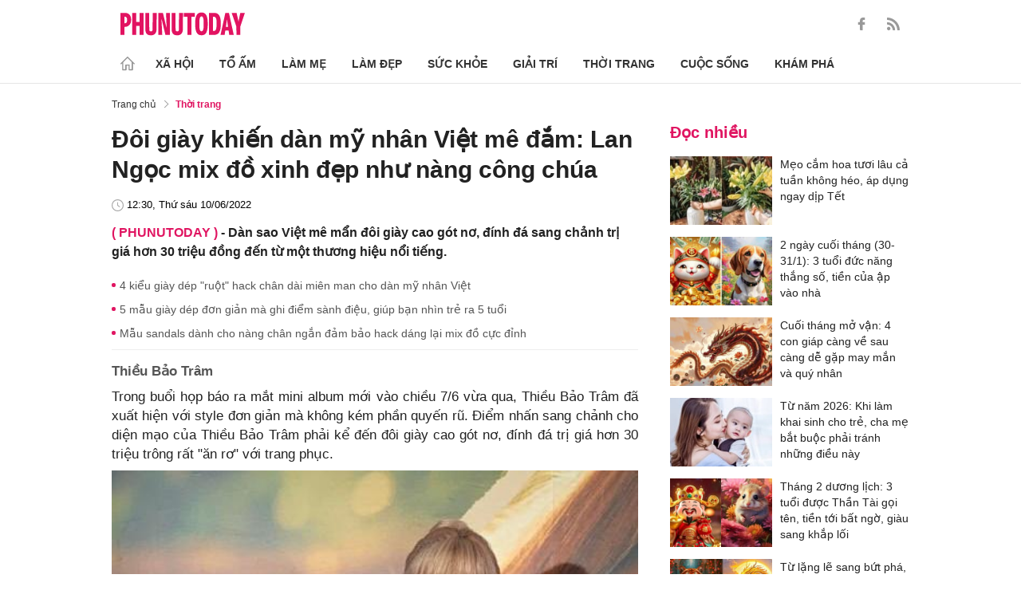

--- FILE ---
content_type: text/html; charset=utf-8
request_url: https://phunutoday.vn/doi-giay-khien-dan-my-nhan-viet-me-dam-lan-ngoc-mix-do-xinh-dep-nhu-nang-cong-chua-d324162.html
body_size: 27174
content:
<!DOCTYPE html>
<html lang="vi">
<head>

<title>Đôi giày khiến dàn mỹ nhân Việt mê đắm: Lan Ngọc mix đồ xinh đẹp như nàng công chúa</title>
<meta name="description" content="Dàn sao Việt mê mẩn đôi giày cao gót nơ, đính đá sang chảnh trị giá hơn 30 triệu đồng đến từ một thương hiệu nổi tiếng." />
<meta name="keywords" content="giày công chúa,giày dép,mặc đẹp,mix đồ" />

<meta http-equiv="Content-Type" content="text/html; charset=utf-8" />
<meta name="viewport" content="width=device-width, initial-scale=1.0, user-scalable=yes" />
<meta http-equiv="X-UA-Compatible" content="IE=edge" />
<link rel="shortcut icon" href="/favicon.ico" />
<meta http-equiv="content-language" content="vi" />
<meta name="google-site-verification" content="5KJYcNbaOybvogPGeDDJ9t1DmKYrcYbOguf-TQCLhA8" />
<meta name="google-site-verification" content="_i0aln5H_UOqVvr8SJaYJ1K0eHFUCm4_c25un6IybNI" />
<meta name="google-site-verification" content="kHk1HjIDetuV7eMK9wJB5hH1PEEp7mIr1dhRm5wpZPU" />
<meta name="alexaVerifyID" content="IyOAWrtFdNQSVZO_gDBWnsEy8n8"/>
<meta name="AUTHOR" content="Phụ Nữ Today" />
<meta name="COPYRIGHT" content="Phụ Nữ Today" />
<meta property="fb:app_id" content="1072365229499676" />
<meta property="fb:pages" content="851474384948639" />
<meta name="facebook-domain-verification" content="mn2cfwl6uknyi2sh49aapu51xacb4z" />
<meta name="robots" content="max-image-preview:large">
<!--  -->

<meta property="og:site_name" content="Bao Phu nu" />

<meta http-equiv="Cache-control" content="Public" />
<meta http-equiv="Expires" content="600" />
<meta http-equiv="Refresh" content="1800" />
<meta name="apple-mobile-web-app-capable" content="yes" />
<meta property="article:publisher" content="https://www.facebook.com/phunutoday.vn" />
<meta property="article:author" content="https://www.facebook.com/phunutoday.vn" />
<!--  -->
<script src="https://phunutoday.vn/static/ads-header.js" type="9d8d5670b25efab5c93ef30a-text/javascript"></script>

<style>
@charset "utf-8";
* {
  margin: 0;
  padding: 0;
  box-sizing: border-box;
  -moz-box-sizing: border-box;
  -webkit-box-sizing: border-box;
  -ms-box-sizing: border-box;
  text-rendering: geometricPrecision
}
html, body, div, span, applet, object, iframe, h1, h2, h3, h4, h5, h6, p, blockquote, pre, a, abbr, acronym, address, big, cite, code, del, dfn, em, img, ins, kbd, q, s, samp, small, strike, strong, sub, sup, tt, var, b, u, i, center, dl, dt, dd, ol, ul, li, fieldset, form, label, legend, table, caption, tbody, tfoot, thead, tr, th, td, article, aside, canvas, details, embed, figure, figcaption, footer, header, hgroup, menu, nav, output, ruby, section, summary, time, mark, audio, video {
  margin: 0;
  padding: 0;
  border: 0;
  font-size: 100%;
  vertical-align: baseline
}
:focus {
  outline: 0
}
article, aside, details, figcaption, figure, footer, header, hgroup, menu, nav, section {
  display: block
}
body {
  line-height: 1
}
ol, ul {
  list-style: none
}
blockquote, q {
  quotes: none
}
blockquote:before, blockquote:after, q:before, q:after {
  content: '';
  content: none
}
table {
  border-collapse: collapse;
  border-spacing: 0
}
input[type=search]::-webkit-search-cancel-button, input[type=search]::-webkit-search-decoration, input[type=search]::-webkit-search-results-button, input[type=search]::-webkit-search-results-decoration {
  -webkit-appearance: none;
  -moz-appearance: none
}
input[type=search] {
  -webkit-appearance: none;
  -moz-appearance: none;
  -webkit-box-sizing: content-box;
  -moz-box-sizing: content-box;
  box-sizing: content-box
}
textarea {
  overflow: auto;
  vertical-align: top;
  resize: vertical
}
audio, canvas, video {
  display: inline-block;
  *display: inline;
  *zoom: 1;
  max-width: 100%
}
audio:not([controls]) {
  display: none;
  height: 0
}
[hidden] {
  display: none
}
html {
  font-size: 100%;
  -webkit-text-size-adjust: 100%;
  -ms-text-size-adjust: 100%
}
a:focus {
  outline: thin dotted
}
a:active, a:hover {
  outline: 0;
  color: #e01561;
  text-decoration: none;
}
img {
  border: 0;
  -ms-interpolation-mode: bicubic
}
figure {
  margin: 0
}
form {
  margin: 0
}
fieldset {
  border: 1px solid silver;
  margin: 0 2px;
  padding: .35em .625em .75em
}
legend {
  border: 0;
  padding: 0;
  white-space: normal;
  *margin-left: -7px
}
button, input, select, textarea {
  font-size: 100%;
  margin: 0;
  vertical-align: baseline;
  *vertical-align: middle;
  border: none
}
button, input {
  line-height: normal
}
button, select {
  text-transform: none
}
button, html input[type=button], input[type=reset], input[type=submit] {
  -webkit-appearance: button;
  cursor: pointer;
  *overflow: visible
}
button[disabled], html input[disabled] {
  cursor: default
}
input[type=checkbox], input[type=radio] {
  box-sizing: border-box;
  padding: 0;
  *height: 13px;
  *width: 13px
}
input[type=search] {
  -webkit-appearance: textfield;
  -moz-box-sizing: content-box;
  -webkit-box-sizing: content-box;
  box-sizing: content-box
}
input[type=search]::-webkit-search-cancel-button, input[type=search]::-webkit-search-decoration {
  -webkit-appearance: none
}
button::-moz-focus-inner, input::-moz-focus-inner {
  border: 0;
  padding: 0
}
textarea {
  overflow: auto;
  vertical-align: top
}
table {
  border-collapse: collapse;
  border-spacing: 0
}
html, button, input, select, textarea {
  color: #222
}
a {
  text-decoration: none;
  color: #222;
  display: inline-block;
}
::-moz-selection {
  background: #b3d4fc;
  text-shadow: none
}
::selection {
  background: #b3d4fc;
  text-shadow: none
}
img {
  vertical-align: middle;
  max-width: 100%
}
fieldset {
  border: 0;
  margin: 0;
  padding: 0
}
textarea {
  resize: vertical
}
html, body {
  font-family: Arial, Helvetica, sans-serif;
  color: #222;
  font-size: 14px;
  line-height: 20px;
  background-size: 100% 230px;
}
.clear-both {
  clear: both;
}.flex-head {
  display: inherit;
  display: -webkit-box;
  display: -webkit-flex;
  display: -moz-box;
  display: -ms-flexbox;
  display: flex;
  -ms-flex-wrap: wrap;
  flex-wrap: wrap;
  position: relative;
  -webkit-box-align: end;
  -ms-flex-align: end;
  align-items: flex-end;
  -webkit-box-pack: justify;
  -ms-flex-pack: justify;
  justify-content: space-between;
}
.row {
  margin: 0 -0.75rem
}
.top_main {
  padding: 15px 0 5px;
}
.container_top {
  width: 1000px;
  margin: 0 auto;
  padding-right: 0.75rem;
  padding-left: 0.75rem;
}
.col30per-head {
  width: 33.333%
}
.header-top-logo {
  width: 220px;
  height: 30px;
}
.header-top-logo img {
  width: 100%
}
.sticky_menu {
  position: sticky;
  top: 0;
  left: 0;
  width: 100%;
  z-index: 9;
}
.menu_main {
  padding: 5px 0 0;
  height: 55px;
  display: -webkit-box;
  display: -ms-flexbox;
  display: flex;
  -webkit-box-align: center;
  -ms-flex-align: center;
  align-items: center;
  border-bottom: 1px solid #e6e6e6;
  background: #fff;
}
.list_menu_main {
  max-width: 1000px;
  list-style: none;
  margin-bottom: 0;
  line-height: 30px;
  -webkit-box-align: center;
  -ms-flex-align: center;
  align-items: center;
  display: -webkit-box;
  display: -ms-flexbox;
  display: flex;
}
.list_menu_main li {
  position: relative
}
.sub_list_menu_main {
  position: absolute;
  top: 100%
}
.icon_home {
  padding-right: 10px;
}
.icon_home svg {
  margin-top: 10px;
}
.sub_list_menu_main {
  background-color: #fff;
  border-top: 2px solid #e01561;
  position: absolute;
  min-width: 190px;
  left: 0;
  top: calc(100% + 20px);
  padding: 15px;
  z-index: 991;
  opacity: 1;
  visibility: hidden;
  box-shadow: 5px 10px 20px rgb(0 0 0 / 10%);
}
.list_menu_main li:hover .sub_list_menu_main {
  opacity: 1;
  visibility: visible;
  top: calc(100% - 2px);
  -webkit-transition: .2s;
  -o-transition: .2s;
  transition: .2s;
}
.sub_list_menu_main li a {
  white-space: pre;
  padding: 5px;
  display: block;
  font-weight: 500;
  font-size: 15px;
}
.item_list_menu_main:not(:first-child) .link_list_menu_main {
  padding: 11px 16px;
}
.link_list_menu_main {
  text-transform: uppercase;
  padding: 0 15px;
  color: #333;
  font-weight: 500;
  text-decoration: none;
  display: block;
  font-size: 14px;
  line-height: 24px;
  font-weight: bold;
}
.link_list_menu_main:hover {
  text-decoration: none;
  color: #e01561
}
.search {
  position: relative;
  right: 0;
}
.search input {
  padding: 8px 20px;
  font-size: 14px;
  color: #262626;
  border: 1px solid #e8e8e8;
  background: #fff;
  border-radius: 5px;
  width: 100%;
  height: 100%;
  padding-left: 35px;
}
.button-search {
  cursor: pointer;
}
.search svg {
  width: 17px;
  height: 17px;
  position: absolute;
  top: 50%;
  -webkit-transform: translateY(-50%);
  -ms-transform: translateY(-50%);
  transform: translateY(-50%);
  left: 10px;
  fill: #e21361;
}
.head_mobile {
  display: none
}
.menu_mobile {
  display: none
}
.box_search_mb {
  display: none
}
.social-top {
  height: 16px;
}
.social-top svg {
  height: 16px;
  fill: #999
}
.social-top svg:hover {
  fill: #e21361
}
.social-top a {
  display: inline-block;
  margin-left: 20px;
}
@media screen and (max-width:1000px) {
  .sticky_menu {
    display: none
  }
  .top_main {
    display: none
  }
  .head_mobile {
    display: block;
    padding: 0 0.75rem;
    background-color: #e01561;
    position: sticky;
    width: 100%;
    left: 0;
    top: 0;
    z-index: 103;
  }
  .logo_mobile img {
    height: 22px;
  }
  .right_head_mb {
    width: 40px;
  }
  .left_head_mb {
    width: 40px
  }
  .link_top_mb {
    padding: 0 15px;
    height: 40px;
    display: -webkit-box;
    display: -ms-flexbox;
    display: flex;
    -webkit-box-align: center;
    -ms-flex-align: center;
    align-items: center;
    position: relative;
    color: #fff;
    font-weight: 500;
    text-transform: uppercase;
  }
  .icon_search_mb {
    line-height: 40px;
    position: relative;
    padding: 0 5px;
    padding-top: 12px;
  }
  .icon_search_mb img {
    width: 16px;
    height: 16px;
  }
  .menu_block {
    height: 40px;
    padding: 10px 0px 10px 0px;
    position: relative
  }
  .center_head_mb {
    flex: 1;
    -webkit-flex: 1;
    text-align: center;
  }
  .flex_mb {
    display: inherit;
    display: -webkit-box;
    display: -webkit-flex;
    display: -moz-box;
    display: -ms-flexbox;
    display: flex;
    -ms-flex-wrap: wrap;
    flex-wrap: wrap;
    position: relative;
    align-items: center
  }
  .logo_mobile {
    height: 30px;
    margin: 13px 0;
  }
  .button_menu_mb {
    width: 24px;
    height: 19px;
    position: relative;
    margin: 0 auto;
    -webkit-transform: rotate(0deg);
    -moz-transform: rotate(0deg);
    -o-transform: rotate(0deg);
    transform: rotate(0deg);
    -webkit-transition: .5s ease-in-out;
    -moz-transition: .5s ease-in-out;
    -o-transition: .5s ease-in-out;
    transition: .5s ease-in-out;
    cursor: pointer
  }
  .button_menu_mb span {
    display: block;
    position: absolute;
    height: 2px;
    width: 100%;
    background: #fff;
    border-radius: 0;
    opacity: 1;
    left: 0;
    -webkit-transform: rotate(0deg);
    -moz-transform: rotate(0deg);
    -o-transform: rotate(0deg);
    transform: rotate(0deg);
    -webkit-transition: .25s ease-in-out;
    -moz-transition: .25s ease-in-out;
    -o-transition: .25s ease-in-out;
    transition: .25s ease-in-out;
  }
  .button_menu_mb.open span {
    background: #fff;
  }
  .button_menu_mb span:nth-child(4) {
    top: 16px
  }
  .button_menu_mb span:nth-child(2), .button_menu_mb span:nth-child(3) {
    top: 8px;
  }
  .button_menu_mb span:nth-child(1) {
    top: 0
  }
  .button_menu_mb.open span:nth-child(1) {
    top: 18px;
    width: 0%;
    left: 50%
  }
  .button_menu_mb.open span:nth-child(2) {
    -webkit-transform: rotate(45deg);
    -moz-transform: rotate(45deg);
    -o-transform: rotate(45deg);
    transform: rotate(45deg)
  }
  .button_menu_mb.open span:nth-child(3) {
    -webkit-transform: rotate(-45deg);
    -moz-transform: rotate(-45deg);
    -o-transform: rotate(-45deg);
    transform: rotate(-45deg)
  }
  .button_menu_mb.open span:nth-child(4) {
    top: 18px;
    width: 0%;
    left: 50%
  }
  .menu_mobile.active {
    display: block
  }
  .menu_mobile {
    display: none;
    background: #fff;
    padding: 60px 15px 15px;
    top: 0;
    left: 0;
    width: 100%;
    height: 100% !important;
    z-index: 99;
    overflow-y: auto;
    position: fixed;
  }
  .menu_mobile .parent {
    display: -webkit-box;
    display: -ms-flexbox;
    display: flex;
    -ms-flex-wrap: wrap;
    flex-wrap: wrap;
  }
  .menu_mobile .parent .nav-item {
    position: relative;
    width: 50%;
  }
  .menu_mobile .parent .nav-item .nav-link-bro {
    padding: 10px 10px;
    text-decoration: none;
    display: block;
    font-size: 15px;
    line-height: 24px;
    font-weight: bold;
  }
  .menu_mobile .bd-min {
    margin: 1rem 0;
    color: inherit;
    background-color: #eee;
    border: 0;
    height: 1px;
    width: 100%;
    margin-left: auto;
    margin-right: auto;
  }
  .menu_mobile .list-unstyled {
    display: -webkit-box;
    display: -ms-flexbox;
    display: flex;
    padding: 10px 0;
  }
  .menu_mobile .list-unstyled li {
    width: 50%;
  }
  .menu_mobile .main-menu-sp .list-unstyled li a {
    font-weight: 500;
  }
  .menu_mobile .btn-items {
    margin: 15px 0;
  }
  .menu_mobile .btn-items a {
    display: -webkit-box;
    display: -ms-flexbox;
    display: flex;
    padding: 5px 15px;
    -webkit-box-align: center;
    -ms-flex-align: center;
    align-items: center;
    -webkit-box-pack: center;
    -ms-flex-pack: center;
    justify-content: center;
    background: #dae1e3;
    border-radius: 20px;
    margin-bottom: 10px;
    color: #e01561;
    font-weight: 700;
  }
  .menu_mobile .txt-detail {
    color: #565656;
    text-align: center;
    line-height: 1.6;
  }
  .menu_mobile .nav-title {
    margin-top: 25px;
  }
  .footer_menu_mb .icon-media {
    width: 50px;
    height: 50px;
  }
  .box_search_mb.active {
    display: block
  }
  .box_search_mb {
    z-index: 4;
    display: none;
    top: 56px;
    width: 100%;
    position: fixed;
    background: #fff;
    padding: 15px 10px;
    box-shadow: 2px 0px 20px rgb(0 0 0 / 15%);
  }
  .txt_search {
    width: calc(100% - 30px);
    padding: 5px
  }
  .btn_search {
    width: 15px;
    height: 15px;
    margin: 0 13px;
  }
  .btn_search svg {
    fill: #e01561
  }
  .btn_search img {
    height: 15px
  }
  .menu_mobile .footer-detail {
    padding-top: 0
  }
}</style>
<!--
<link rel="stylesheet" type="text/css" href="https://phunutoday.vn/v1.3.281/templates_beta/themes/css/reset.css" media="all">
<link rel="stylesheet" type="text/css" href="https://phunutoday.vn/v1.3.281/templates_beta/themes/css/head.css" media="all">
-->

<meta property="news_keywords" content="giày công chúa,giày dép,mặc đẹp,mix đồ" /><meta property="og:type" content="article" /><meta property="og:title" content="Đôi giày khiến dàn mỹ nhân Việt mê đắm: Lan Ngọc mix đồ xinh đẹp như nàng công chúa" /><meta property="og:url" content="https://phunutoday.vn/doi-giay-khien-dan-my-nhan-viet-me-dam-lan-ngoc-mix-do-xinh-dep-nhu-nang-cong-chua-d324162.html" /><meta property="og:description" content="Dàn sao Việt mê mẩn đôi giày cao gót nơ, đính đá sang chảnh trị giá hơn 30 triệu đồng đến từ một thương hiệu nổi tiếng." /><meta property="og:image" content="https://imgamp.phunutoday.vn/files/news/2022/06/09/doi-giay-khien-dan-my-nhan-viet-me-dam-lan-ngoc-mix-do-xinh-dep-nhu-nang-cong-chua-083216.jpg"/><meta property="og:image:width" content="1200"/><meta property="og:image:height" content="630"/><meta property="article:author" content="https://www.facebook.com/phunutoday.vn" /><meta property="article:section" content="News" /><meta property="article:tag" content="giày công chúa,giày dép,mặc đẹp,mix đồ" /><link rel="canonical" href="https://phunutoday.vn/doi-giay-khien-dan-my-nhan-viet-me-dam-lan-ngoc-mix-do-xinh-dep-nhu-nang-cong-chua-d324162.html" /><meta name="Googlebot" content="index,follow" /><meta name="robots" content="index,follow" /><script type="application/ld+json">
  {
  "@context": "https://schema.org",
  "@graph": [
    {
      "@type": "NewsArticle",
      "@id": "https://phunutoday.vn/doi-giay-khien-dan-my-nhan-viet-me-dam-lan-ngoc-mix-do-xinh-dep-nhu-nang-cong-chua-d324162.html#article",
      "url": "https://phunutoday.vn/doi-giay-khien-dan-my-nhan-viet-me-dam-lan-ngoc-mix-do-xinh-dep-nhu-nang-cong-chua-d324162.html",
      "headline": "Đôi giày khiến dàn mỹ nhân Việt mê đắm: Lan Ngọc mix đồ xinh đẹp như nàng công chúa",
      "alternativeHeadline": "",
      "description": "Dàn sao Việt mê mẩn đôi giày cao gót nơ, đính đá sang chảnh trị giá hơn 30 triệu đồng đến từ một thương hiệu nổi tiếng.",
      "articleSection": "Xã hội",
      "keywords": ["giày công chúa","giày dép","mặc đẹp","mix đồ"],
      "datePublished": "2022-06-10T12:30:00+07:00",
      "dateModified": "2022-06-10T09:59:32+07:00",
      "author":{
        "@type":"Person",
        "name":"Hạ Anh",
        "url":"https://phunutoday.vn/ha-anh-signature186/"
      },
      "publisher": { "@id": "https://phunutoday.vn/#organization" },
      "image": [
        "https://imgamp.phunutoday.vn/files/news/2022/06/09/doi-giay-khien-dan-my-nhan-viet-me-dam-lan-ngoc-mix-do-xinh-dep-nhu-nang-cong-chua-083216.jpg"
      ],
      "thumbnailUrl": "https://imgamp.phunutoday.vn/files/news/2022/06/09/doi-giay-khien-dan-my-nhan-viet-me-dam-lan-ngoc-mix-do-xinh-dep-nhu-nang-cong-chua-083216.jpg",
      "mainEntityOfPage": {
        "@type": "WebPage",
        "@id": "https://phunutoday.vn/doi-giay-khien-dan-my-nhan-viet-me-dam-lan-ngoc-mix-do-xinh-dep-nhu-nang-cong-chua-d324162.html"
      },
      "inLanguage": "vi",
      "isAccessibleForFree": true,
      "hasPart": [
        {
          "@type": "WebPageElement",
          "name": "breadcrumb",
          "url": "https://phunutoday.vn/thoi-trang/"
        }
      ],
      "speakable": {
        "@type": "SpeakableSpecification",
        "xpath": [
          "/html/head/title",
          "/html/body//h1"
        ]
      }
    },
    {
      "@type": "BreadcrumbList",
      "@id": "https://phunutoday.vn/doi-giay-khien-dan-my-nhan-viet-me-dam-lan-ngoc-mix-do-xinh-dep-nhu-nang-cong-chua-d324162.html#breadcrumb",
      "itemListElement": [
        {
          "@type": "ListItem",
          "position": 1,
          "name": "Trang chủ",
          "item": "https://phunutoday.vn/"
        },
        {
          "@type": "ListItem",
          "position": 2,
          "name": "Thời trang",
          "item": "https://phunutoday.vn/thoi-trang/"
        },
        {
          "@type": "ListItem",
          "position": 3,
          "name": "Đôi giày khiến dàn mỹ nhân Việt mê đắm: Lan Ngọc mix đồ xinh đẹp như nàng công chúa",
          "item": "https://phunutoday.vn/doi-giay-khien-dan-my-nhan-viet-me-dam-lan-ngoc-mix-do-xinh-dep-nhu-nang-cong-chua-d324162.html"
        }
      ]
    }
  ]
}
</script><meta property="dable:item_id" content="324162"> 
        <meta property="og:url" content="https://phunutoday.vn/doi-giay-khien-dan-my-nhan-viet-me-dam-lan-ngoc-mix-do-xinh-dep-nhu-nang-cong-chua-d324162.html"> 
        <meta property="article:section" content="Thời trang">
        <meta property="article:published_time" content="2022-06-10 12:30:00">
        <link rel="amphtml" href="https://phunutoday.vn/amp/doi-giay-khien-dan-my-nhan-viet-me-dam-lan-ngoc-mix-do-xinh-dep-nhu-nang-cong-chua-d324162.html">

<script async src="https://pagead2.googlesyndication.com/pagead/js/adsbygoogle.js?client=ca-pub-1554526196591746" crossorigin="anonymous" type="9d8d5670b25efab5c93ef30a-text/javascript"></script>
     



<script type="application/ld+json">
  {
  "@context": "https://schema.org",
  "@graph": [
    {
      "@type": "NewsMediaOrganization",
      "@id": "https://phunutoday.vn/#organization",
      "name": "Phụ Nữ Today",
      "url": "https://phunutoday.vn",
      "logo": { "@id": "https://phunutoday.vn/#logo" },
      "sameAs": [
        "https://www.facebook.com/phunutoday.vn",
        "https://www.youtube.com/channel/UCncKjgsg1N-o7-UwUBe7eLA",
        "https://twitter.com/phunutodayhn",
        "https://www.instagram.com/phunutodayvn/",
        "https://phunutodaycom.blogspot.com/"
      ],
      "contactPoint": [
        {
          "@type": "ContactPoint",
          "contactType": "newsroom",
          "email": "linhnt@ideaslink.vn",
          "telephone": "+84-936-993-933",
          "areaServed": "VN",
          "availableLanguage": ["vi", "en"]
        }
      ],
      "address": {
        "@type": "PostalAddress",
        "streetAddress": "Tầng 5 - tòa A, Gold Season 47 Nguyễn Tuân, Thanh Xuân, Hà Nội",
        "addressLocality": "Hà Nội",
        "addressRegion": "HN",
        "postalCode": "100000",
        "addressCountry": "VN"
      },
      "foundingDate": "2011-03-09",
      "publishingPrinciples": "https://phunutoday.vn/dieu-khoan-sua-dung-p6.html",
      "ethicsPolicy": "https://phunutoday.vn/dieu-khoan-sua-dung-p6.html",
      "correctionsPolicy": "https://phunutoday.vn/dieu-khoan-sua-dung-p6.html",
      "ownershipFundingInfo": "https://phunutoday.vn/dieu-khoan-sua-dung-p6.html",
      "actionableFeedbackPolicy": "https://phunutoday.vn/chinh-sach-bao-mat-p5.html",
      "diversityPolicy": "https://phunutoday.vn/chinh-sach-bao-mat-p5.html",
      "masthead": "https://phunutoday.vn/dieu-khoan-sua-dung-p6.html",
      "publishingPolicy": {
        "@type": "CreativeWork",
        "name": "Chính sách bảo mật và điều khoản sử dụng",
        "url": "https://phunutoday.vn/chinh-sach-bao-mat-p5.html"
      },
      "knowsAbout": [
        "Xã hội",
        "Tổ ấm",
        "Làm mẹ",
        "Làm đẹp",
        "Sức khỏe",
        "Cuộc sống",
        "Khám phá",
        "Thời trang",
        "Giải trí"
      ],
      "founder": {
        "@type": "Person",
        "name": "Nguyễn Thanh Huyền"
      },
      "department": [
        {
          "@type": "Organization",
          "name": "PHUNUTODAY COMMUNICATION JOINT STOCK COMPANY"
        }
      ]
    },

    {
      "@type": "ImageObject",
      "@id": "https://phunutoday.vn/#logo",
      "url": "https://phunutoday.vn/static/logo-512.png",
      "width": 512,
      "height": 512,
      "caption": "Phụ Nữ Today"
    },

    {
      "@type": "WebSite",
      "@id": "https://phunutoday.vn/#website",
      "url": "https://phunutoday.vn",
      "name": "Phụ Nữ Today",
      "publisher": { "@id": "https://phunutoday.vn/#organization" },
      "inLanguage": "vi",
      "potentialAction": {
        "@type": "SearchAction",
        "target": "https://phunutoday.vn/search?q={search_term_string}",
        "query-input": "required name=search_term_string"
      }
    }
  ]
}
</script>




</head>

<body>
    <div class="overlay"></div>
    
<header>
  <div class="container_top flex-head top_main align-items-center"> <a href="https://phunutoday.vn/" class="header-top-logo mr-auto">
    <svg width="156" height="30" viewBox="0 0 2563 471" fill="none" xmlns="http://www.w3.org/2000/svg" style="width: 156px;height: 30px;">
      <path fill-rule="evenodd" clip-rule="evenodd" d="M1653 1.00003C1721 -4.99997 1764 24 1783 90C1790 117 1795 144 1796 173C1799 218 1799 264 1795 310C1793 346 1785 381 1769 414C1761.12 429.495 1749.31 442.643 1734.74 452.123C1720.17 461.602 1703.36 467.078 1686 468C1627 475 1586 452 1562 400C1549 365 1542 330 1541 294C1539 249 1539 205 1542 162C1543 123 1553 87 1570 53C1589 21 1616 4.00003 1653 1.00003ZM1667 80C1681 79 1691 85 1698 98C1706 116 1711 135 1712 155C1715 207 1715 260 1712 313C1711 332 1706 351 1698 370C1689 385 1675 390 1658 385C1649 381 1643 374 1639 366C1632 348 1628 329 1627 311C1624 261 1624 211 1627 162C1628 142 1632 122 1639 104C1644 91 1653 83 1667 80ZM0 8.00003H113C167 16 201 46 215 99C223 134 222 169 214 205C193 268 149 299 82 297V462H0V8.00003ZM82 89C109 84 126 95 134 121C139 143 139 165 134 187C127 213 109 225 82 221V89ZM243 8.00003H325V196H396V8.00003H478V462H396V277H325V462H243V8.00003ZM512 8.00003H593C592 122 593 237 594 352C596 384 613 396 645 387C652 383 657 376 659 368L663 344L664 8.00003H746L745 337C742 443 687 486 583 465C568.148 460.987 554.607 453.15 543.728 442.272C532.85 431.393 525.013 417.852 521 403C516 387 513 370 512 354V8.00003ZM779 8.00003C811 7.00003 843 8.00003 875 9.00003L951 328L939 8.00003H1020V462H926L844 118L861 461L779 462V8.00003ZM1054 8.00003H1135C1134 122 1135 237 1136 352C1138 384 1155 396 1187 387C1194 383 1199 376 1201 368L1205 344L1206 8.00003H1288L1287 337C1284 443 1229 486 1125 465C1110.15 460.987 1096.61 453.15 1085.73 442.272C1074.85 431.393 1067.01 417.852 1063 403C1058 387 1055 370 1054 354V8.00003ZM1307 8.00003H1533V89H1461V462H1379V89H1307V8.00003ZM1824 8.00003C1867 7.00003 1910 8.00003 1953 9.00003C2000 16 2032 42 2048 87C2057 111 2062 136 2064 162C2070 220 2068 278 2060 336C2056 365 2045 393 2028 418C2008 442 1983 456 1952 460L1824 462V8.00003ZM1906 89H1931C1946 90 1957 97 1965 111C1972 125 1976 141 1978 158C1983 210 1983 263 1976 316C1974 331 1970 345 1963 359C1956 371 1945 378 1931 380L1906 381V89ZM2161 8.00003C2186 7.00003 2210 8.00003 2235 10L2334 462H2241L2227 369H2161C2155 399 2150 430 2146 462H2061L2161 8.00003ZM2194 139L2216 299H2172L2194 139ZM2291 9.00003C2324 8.00003 2358 7.00003 2392 8.00003L2415 110L2432 190C2443 129 2455 68 2469 8.00003C2500 7.00003 2531 8.00003 2563 9.00003L2470 288V462H2389L2388 290L2291 9.00003Z" fill="#FEFEFE" style="fill: #e21361;"></path>
    </svg>
    </a>
    <div class="ml-auto">
      <form method="post" action="https://phunutoday.vn/key-search/" class="frm_search" >
        <div class="d-flex align-items-center">
          <div style="display: none !important;" class="search search-box align-items-center">
            <div class="input-group-append"> <span class="button-search">
              <svg xmlns="http://www.w3.org/2000/svg" xmlns:xlink="http://www.w3.org/1999/xlink" version="1.1"  x="0px" y="0px" width="20px" height="20px" viewBox="0 0 20 20" style="enable-background:new 0 0 20 20;" xml:space="preserve">
                <g>
                  <g>
                    <path d="M19.8,18.6l-5.7-5.7c1.1-1.4,1.8-3.1,1.8-5c0-4.4-3.6-7.9-7.9-7.9S0,3.6,0,7.9s3.6,7.9,7.9,7.9c1.9,0,3.6-0.7,5-1.8    l5.7,5.7c0.2,0.2,0.4,0.2,0.6,0.2s0.4-0.1,0.6-0.2C20.1,19.4,20.1,18.9,19.8,18.6z M7.9,14.2c-3.4,0-6.2-2.8-6.2-6.2    s2.8-6.2,6.2-6.2s6.2,2.8,6.2,6.2S11.4,14.2,7.9,14.2z"/>
                  </g>
                </g>
              </svg>
              </span>
            </div>
              <input type="hidden" name="mod" value="archive">
              <input type="hidden" name="act" value="search">
            <input type="text" class=" search-input" placeholder="Tìm kiếm" aria-label="Tìm kiếm" aria-describedby="search-input" name="search">
          </div>
          <div class="social-top d-flex align-items-center"> <a href="https://www.facebook.com/phunutoday.vn" target="_blank">
            <svg xmlns="http://www.w3.org/2000/svg" xmlns:xlink="http://www.w3.org/1999/xlink" version="1.1"  x="0px" y="0px" width="20px" height="20px" viewBox="0 0 25 25" style="enable-background:new 0 0 25 25;" xml:space="preserve">
              <g id="_x30_1._Facebook">
                <path id="Icon_11_" d="M9.5,14.1c-0.1,0-2.2,0-3.1,0c-0.5,0-0.7-0.2-0.7-0.7c0-1.3,0-2.5,0-3.8C5.8,9.2,5.9,9,6.4,9h3.1   c0-0.1,0-1.9,0-2.8c0-1.3,0.2-2.4,0.8-3.5C11,1.6,12,0.8,13.1,0.4C13.9,0.1,14.7,0,15.6,0h3.1c0.4,0,0.6,0.2,0.6,0.6v3.6   c0,0.4-0.2,0.6-0.6,0.6c-0.8,0-1.7,0-2.5,0c-0.8,0-1.3,0.4-1.3,1.3c0,0.9,0,1.8,0,2.8h3.6c0.5,0,0.7,0.2,0.7,0.7v3.8   c0,0.5-0.2,0.7-0.7,0.7c-1.1,0-3.5,0-3.6,0v10.2c0,0.5-0.2,0.7-0.7,0.7c-1.3,0-2.6,0-3.9,0c-0.5,0-0.7-0.2-0.7-0.7   C9.5,21.1,9.5,14.2,9.5,14.1L9.5,14.1z"/>
              </g>
            </svg>
            </a> <a href="https://phunutoday.vn/home.rss">
            <svg xmlns="http://www.w3.org/2000/svg" xmlns:xlink="http://www.w3.org/1999/xlink" version="1.1"  x="0px" y="0px" width="20px" height="20px" viewBox="0 0 20 20" style="enable-background:new 0 0 20 20;" xml:space="preserve">
              <g>
                <g>
                  <path d="M2.7,14.5c-0.8,0-1.4,0.3-1.9,0.8C0.3,15.9,0,16.5,0,17.3c0,0.8,0.3,1.4,0.8,1.9C1.3,19.7,2,20,2.7,20    c0.8,0,1.4-0.3,1.9-0.8c0.5-0.5,0.8-1.2,0.8-1.9c0-0.8-0.3-1.4-0.8-1.9C4.1,14.8,3.5,14.5,2.7,14.5z"/>
                  <path d="M9,11C7.9,9.9,6.7,9.1,5.3,8.4C3.9,7.8,2.5,7.4,1,7.3H0.9c-0.2,0-0.4,0.1-0.6,0.2C0.1,7.7,0,7.9,0,8.2v1.9    c0,0.2,0.1,0.4,0.2,0.6C0.4,10.9,0.6,11,0.8,11c2.2,0.2,4,1.1,5.6,2.6C7.9,15.2,8.8,17,9,19.2c0,0.2,0.1,0.4,0.3,0.6    C9.5,19.9,9.7,20,9.9,20h1.9c0.3,0,0.5-0.1,0.7-0.3c0.2-0.2,0.3-0.4,0.2-0.7c-0.1-1.5-0.5-3-1.1-4.3C10.9,13.3,10.1,12.1,9,11z"/>
                  <path d="M18.3,11.9c-1-2.3-2.4-4.3-4.2-6c-1.8-1.8-3.8-3.2-6-4.2C5.8,0.7,3.4,0.1,1,0h0C0.7,0,0.5,0.1,0.3,0.3    C0.1,0.4,0,0.6,0,0.9v2c0,0.2,0.1,0.4,0.2,0.6c0.2,0.2,0.4,0.3,0.6,0.3c2,0.1,4,0.6,5.8,1.4c1.8,0.8,3.4,1.9,4.8,3.3    c1.3,1.3,2.4,2.9,3.3,4.8c0.8,1.8,1.3,3.8,1.4,5.8c0,0.2,0.1,0.4,0.3,0.6c0.2,0.2,0.4,0.2,0.6,0.2h2c0.3,0,0.5-0.1,0.7-0.3    c0.2-0.2,0.3-0.4,0.3-0.7C19.9,16.6,19.3,14.2,18.3,11.9z"/>
                </g>
              </g>
            </svg>
            </a> </div>
        </div>
      </form>
    </div>
  </div>
</header>
<header class="sticky_menu">
  <div class="menu_main">
    <div class="container_top ">
      <ul class="list_menu_main">
        <li class="item_list_menu_main"><a href="/" class="icon_home">
          <svg width="18" height="18" viewBox="0 0 18 18" fill="none" xmlns="http://www.w3.org/2000/svg">
            <path d="M17.6145 8.39447L9.40448 0.194473C9.26801 0.0693889 9.0896 0 8.90448 0C8.71936 0 8.54095 0.0693889 8.40448 0.194473L0.194473 8.39447C0.0693889 8.53094 0 8.70935 0 8.89447C0 9.0796 0.0693889 9.258 0.194473 9.39447C0.328691 9.52401 0.507942 9.5964 0.694473 9.5964C0.881004 9.5964 1.06026 9.52401 1.19447 9.39447L2.19447 8.39447V16.4845C2.1971 16.6763 2.27517 16.8595 2.41179 16.9942C2.54841 17.129 2.7326 17.2045 2.92448 17.2045H6.92448C7.11544 17.2045 7.29857 17.1286 7.43359 16.9936C7.56862 16.8586 7.64447 16.6754 7.64447 16.4845V11.3045H10.2845V16.4845C10.2845 16.6754 10.3603 16.8586 10.4954 16.9936C10.6304 17.1286 10.8135 17.2045 11.0045 17.2045H15.0045C15.1954 17.2045 15.3786 17.1286 15.5136 16.9936C15.6486 16.8586 15.7245 16.6754 15.7245 16.4845V8.39447L16.7245 9.39447C16.8616 9.52671 17.044 9.60179 17.2345 9.60448C17.3771 9.60209 17.5158 9.55799 17.6337 9.47762C17.7515 9.39726 17.8432 9.28415 17.8974 9.15225C17.9516 9.02036 17.9661 8.87547 17.9389 8.73547C17.9117 8.59547 17.8441 8.46649 17.7445 8.36447L17.6145 8.39447ZM11.6145 15.8245V10.6345C11.6118 10.4426 11.5338 10.2595 11.3972 10.1247C11.2605 9.98999 11.0764 9.91446 10.8845 9.91447H6.80447C6.61352 9.91447 6.43039 9.99033 6.29536 10.1254C6.16034 10.2604 6.08447 10.4435 6.08447 10.6345V15.8045H3.56448V7.00447L8.84448 1.72447L14.1245 7.00447V15.8045L11.6145 15.8245Z" fill="#949494"/>
          </svg>
          </a></li>
                    <li class="item_list_menu_main"> 
                <a href="https://phunutoday.vn/xa-hoi/" class="link_list_menu_main">Xã hội</a>
                                <ul class="sub_list_menu_main">
                                        <li><a href="https://phunutoday.vn/tin-nong/">Tin nóng</a></li>
                                        <li><a href="https://phunutoday.vn/doi-song/">Đời sống</a></li>
                                        <li><a href="https://phunutoday.vn/mua-sam/">Mua sắm</a></li>
                                        <li><a href="https://phunutoday.vn/bao-ve-nguoi-tieu-dung/">Bảo vệ người tiêu dùng</a></li>
                                        <li><a href="https://phunutoday.vn/chuyen-la/">Chuyện lạ</a></li>
                                    </ul>
                            </li>
                    <li class="item_list_menu_main"> 
                <a href="https://phunutoday.vn/to-am/" class="link_list_menu_main">Tổ ấm</a>
                                <ul class="sub_list_menu_main">
                                        <li><a href="https://phunutoday.vn/nha-dep/">Nhà đẹp</a></li>
                                        <li><a href="https://phunutoday.vn/phong-thuy/">Phong thủy</a></li>
                                        <li><a href="https://phunutoday.vn/khong-gian-xanh/">Không gian xanh</a></li>
                                        <li><a href="https://phunutoday.vn/meo-vat/">Mẹo vặt</a></li>
                                    </ul>
                            </li>
                    <li class="item_list_menu_main"> 
                <a href="https://phunutoday.vn/lam-me/" class="link_list_menu_main">Làm Mẹ</a>
                                <ul class="sub_list_menu_main">
                                        <li><a href="https://phunutoday.vn/me-bau/">Mẹ bầu</a></li>
                                        <li><a href="https://phunutoday.vn/nuoi-con/">Nuôi con</a></li>
                                        <li><a href="https://phunutoday.vn/nau-an/">Nấu ăn</a></li>
                                        <li><a href="https://phunutoday.vn/me-tam/">Mẹ 8</a></li>
                                        <li><a href="https://phunutoday.vn/me-va-con-gai/">Mẹ và con gái</a></li>
                                    </ul>
                            </li>
                    <li class="item_list_menu_main"> 
                <a href="https://phunutoday.vn/lam-dep/" class="link_list_menu_main">Làm Đẹp</a>
                                <ul class="sub_list_menu_main">
                                        <li><a href="https://phunutoday.vn/tham-my-vien/">Thẩm mỹ viện</a></li>
                                        <li><a href="https://phunutoday.vn/trang-diem/">Trang điểm</a></li>
                                        <li><a href="https://phunutoday.vn/lam-dep-tu-nhien/">Làm đẹp tự nhiên</a></li>
                                        <li><a href="https://phunutoday.vn/dep-cung-sao/">Đẹp cùng sao</a></li>
                                        <li><a href="https://phunutoday.vn/toc-dep/">Tóc đẹp</a></li>
                                    </ul>
                            </li>
                    <li class="item_list_menu_main"> 
                <a href="https://phunutoday.vn/suc-khoe/" class="link_list_menu_main">Sức khỏe</a>
                                <ul class="sub_list_menu_main">
                                        <li><a href="https://phunutoday.vn/giam-can/">Giảm cân</a></li>
                                        <li><a href="https://phunutoday.vn/cach-chua-benh/">Cách chữa bệnh</a></li>
                                        <li><a href="https://phunutoday.vn/song-khoe/">Sống khỏe</a></li>
                                        <li><a href="https://phunutoday.vn/phong-the/">Phòng the</a></li>
                                    </ul>
                            </li>
                    <li class="item_list_menu_main"> 
                <a href="https://phunutoday.vn/giai-tri/" class="link_list_menu_main">Giải trí</a>
                                <ul class="sub_list_menu_main">
                                        <li><a href="https://phunutoday.vn/tin-tuc/">Tin tức</a></li>
                                        <li><a href="https://phunutoday.vn/sao-viet/">Sao việt</a></li>
                                        <li><a href="https://phunutoday.vn/sao-ngoai/">Sao ngoại</a></li>
                                        <li><a href="https://phunutoday.vn/hau-truong/">Hậu trường</a></li>
                                    </ul>
                            </li>
                    <li class="item_list_menu_main"> 
                <a href="https://phunutoday.vn/thoi-trang/" class="link_list_menu_main">Thời trang</a>
                                <ul class="sub_list_menu_main">
                                        <li><a href="https://phunutoday.vn/xu-huong/">Xu hướng</a></li>
                                        <li><a href="https://phunutoday.vn/vay-cuoi/">Váy cưới</a></li>
                                        <li><a href="https://phunutoday.vn/thoi-trang-cong-so/">Thời trang công sở</a></li>
                                        <li><a href="https://phunutoday.vn/phu-kien/">Phụ kiện</a></li>
                                    </ul>
                            </li>
                    <li class="item_list_menu_main"> 
                <a href="https://phunutoday.vn/cuoc-song/" class="link_list_menu_main">Cuộc sống</a>
                                <ul class="sub_list_menu_main">
                                        <li><a href="https://phunutoday.vn/song-dep/">Sống đẹp</a></li>
                                        <li><a href="https://phunutoday.vn/trai-hay-phai/">Trái hay phải?</a></li>
                                        <li><a href="https://phunutoday.vn/tam-su/">Tâm sự</a></li>
                                    </ul>
                            </li>
                    <li class="item_list_menu_main"> 
                <a href="https://phunutoday.vn/kham-pha/" class="link_list_menu_main">Khám phá</a>
                                <ul class="sub_list_menu_main">
                                        <li><a href="https://phunutoday.vn/du-lich-360/">Du lịch 360</a></li>
                                        <li><a href="https://phunutoday.vn/trac-nghiem/">Trắc nghiệm</a></li>
                                        <li><a href="https://phunutoday.vn/tham-cung-bi-su/">Thâm cung bí sử</a></li>
                                        <li><a href="https://phunutoday.vn/bon-phuong/">Bốn phương</a></li>
                                        <li><a href="https://phunutoday.vn/toi-trai-nghiem/">Tôi trải nghiệm</a></li>
                                    </ul>
                            </li>
              </ul>
    </div>
  </div>
</header>
<header class="head_mobile ">
  <div class="flex_mb">
    <div class="left_head_mb">
      <div style="display: none !important;" class="icon_search_mb" id="click_show_search_mb" onclick="if (!window.__cfRLUnblockHandlers) return false; click_show_search()" data-cf-modified-9d8d5670b25efab5c93ef30a-="">
        <svg fill="none" height="22" viewBox="0 0 24 24" width="22" xmlns="http://www.w3.org/2000/svg">
          <path d="m15.8 15.8 5.2 5.2m-3-10.5a7.5 7.5 0 1 1 -15 0 7.5 7.5 0 0 1 15 0z" stroke="#fff" stroke-linecap="round" stroke-linejoin="round" stroke-width="2"></path>
        </svg>
      </div>
    </div>
    <div class="center_head_mb"> <a href="https://phunutoday.vn/" class="logo_mobile">
      <svg width="2563" height="471" viewBox="0 0 2563 471" fill="none" xmlns="http://www.w3.org/2000/svg" style="width: 156px;height: 30px;">
        <path fill-rule="evenodd" clip-rule="evenodd" d="M1653 1.00003C1721 -4.99997 1764 24 1783 90C1790 117 1795 144 1796 173C1799 218 1799 264 1795 310C1793 346 1785 381 1769 414C1761.12 429.495 1749.31 442.643 1734.74 452.123C1720.17 461.602 1703.36 467.078 1686 468C1627 475 1586 452 1562 400C1549 365 1542 330 1541 294C1539 249 1539 205 1542 162C1543 123 1553 87 1570 53C1589 21 1616 4.00003 1653 1.00003ZM1667 80C1681 79 1691 85 1698 98C1706 116 1711 135 1712 155C1715 207 1715 260 1712 313C1711 332 1706 351 1698 370C1689 385 1675 390 1658 385C1649 381 1643 374 1639 366C1632 348 1628 329 1627 311C1624 261 1624 211 1627 162C1628 142 1632 122 1639 104C1644 91 1653 83 1667 80ZM0 8.00003H113C167 16 201 46 215 99C223 134 222 169 214 205C193 268 149 299 82 297V462H0V8.00003ZM82 89C109 84 126 95 134 121C139 143 139 165 134 187C127 213 109 225 82 221V89ZM243 8.00003H325V196H396V8.00003H478V462H396V277H325V462H243V8.00003ZM512 8.00003H593C592 122 593 237 594 352C596 384 613 396 645 387C652 383 657 376 659 368L663 344L664 8.00003H746L745 337C742 443 687 486 583 465C568.148 460.987 554.607 453.15 543.728 442.272C532.85 431.393 525.013 417.852 521 403C516 387 513 370 512 354V8.00003ZM779 8.00003C811 7.00003 843 8.00003 875 9.00003L951 328L939 8.00003H1020V462H926L844 118L861 461L779 462V8.00003ZM1054 8.00003H1135C1134 122 1135 237 1136 352C1138 384 1155 396 1187 387C1194 383 1199 376 1201 368L1205 344L1206 8.00003H1288L1287 337C1284 443 1229 486 1125 465C1110.15 460.987 1096.61 453.15 1085.73 442.272C1074.85 431.393 1067.01 417.852 1063 403C1058 387 1055 370 1054 354V8.00003ZM1307 8.00003H1533V89H1461V462H1379V89H1307V8.00003ZM1824 8.00003C1867 7.00003 1910 8.00003 1953 9.00003C2000 16 2032 42 2048 87C2057 111 2062 136 2064 162C2070 220 2068 278 2060 336C2056 365 2045 393 2028 418C2008 442 1983 456 1952 460L1824 462V8.00003ZM1906 89H1931C1946 90 1957 97 1965 111C1972 125 1976 141 1978 158C1983 210 1983 263 1976 316C1974 331 1970 345 1963 359C1956 371 1945 378 1931 380L1906 381V89ZM2161 8.00003C2186 7.00003 2210 8.00003 2235 10L2334 462H2241L2227 369H2161C2155 399 2150 430 2146 462H2061L2161 8.00003ZM2194 139L2216 299H2172L2194 139ZM2291 9.00003C2324 8.00003 2358 7.00003 2392 8.00003L2415 110L2432 190C2443 129 2455 68 2469 8.00003C2500 7.00003 2531 8.00003 2563 9.00003L2470 288V462H2389L2388 290L2291 9.00003Z" fill="#FEFEFE"></path>
      </svg>
      </a> </div>
    <div class="right_head_mb">
      <div class="menu_block">
        <div class="button_menu_mb" id="click_show_menu_mb" onclick="if (!window.__cfRLUnblockHandlers) return false; click_menu_mb()" data-cf-modified-9d8d5670b25efab5c93ef30a-=""> <span></span> <span></span> <span></span> <span></span> </div>
      </div>
    </div>
  </div>
</header>
<div class="box_search_mb" id="show_box_search">
    <form style="display: none !important;" method="post" action="https://phunutoday.vn/key-search/" class="frm_search" >
  <div class="d-flex">
    <input type="hidden" name="mod" value="archive">
              <input type="hidden" name="act" value="search">
    <input name="search" class="txt_search" type="text" placeholder="Tìm kiếm"/>
    <button class="btn_search ml-auto">
    <svg xmlns="http://www.w3.org/2000/svg" xmlns:xlink="http://www.w3.org/1999/xlink" version="1.1" x="0px" y="0px" width="20px" height="20px" viewBox="0 0 20 20" style="enable-background:new 0 0 20 20;" xml:space="preserve">
      <g>
        <g>
          <path d="M19.8,18.6l-5.7-5.7c1.1-1.4,1.8-3.1,1.8-5c0-4.4-3.6-7.9-7.9-7.9S0,3.6,0,7.9s3.6,7.9,7.9,7.9c1.9,0,3.6-0.7,5-1.8    l5.7,5.7c0.2,0.2,0.4,0.2,0.6,0.2s0.4-0.1,0.6-0.2C20.1,19.4,20.1,18.9,19.8,18.6z M7.9,14.2c-3.4,0-6.2-2.8-6.2-6.2    s2.8-6.2,6.2-6.2s6.2,2.8,6.2,6.2S11.4,14.2,7.9,14.2z"></path>
        </g>
      </g>
    </svg>
    </button>
  </div>
  </form>
</div>
<div class="menu_mobile" id="show_menu_mb">
  <ul class="parent">
       
        <li class="nav-item"><a class="nav-link-bro" href="https://phunutoday.vn/xa-hoi/">Xã hội</a></li>
       
        <li class="nav-item"><a class="nav-link-bro" href="https://phunutoday.vn/to-am/">Tổ ấm</a></li>
       
        <li class="nav-item"><a class="nav-link-bro" href="https://phunutoday.vn/lam-me/">Làm Mẹ</a></li>
       
        <li class="nav-item"><a class="nav-link-bro" href="https://phunutoday.vn/lam-dep/">Làm Đẹp</a></li>
       
        <li class="nav-item"><a class="nav-link-bro" href="https://phunutoday.vn/suc-khoe/">Sức khỏe</a></li>
       
        <li class="nav-item"><a class="nav-link-bro" href="https://phunutoday.vn/giai-tri/">Giải trí</a></li>
       
        <li class="nav-item"><a class="nav-link-bro" href="https://phunutoday.vn/thoi-trang/">Thời trang</a></li>
       
        <li class="nav-item"><a class="nav-link-bro" href="https://phunutoday.vn/cuoc-song/">Cuộc sống</a></li>
       
        <li class="nav-item"><a class="nav-link-bro" href="https://phunutoday.vn/kham-pha/">Khám phá</a></li>
      </ul>
  
  
</div>
<div class="wrapper_ads ads_mb " style="min-height: 280px;">



<div id="SMAS_placement_2"></div><script type="9d8d5670b25efab5c93ef30a-text/javascript" src="https://phunutoday.vn/static/zone2-serving.js"></script>



</div>
    <link rel="stylesheet" type="text/css" href="https://phunutoday.vn/v1.3.281/templates_beta/themes/css/screen_top_detail.css" media="all">
    <link rel="stylesheet" type="text/css" href="https://phunutoday.vn/v1.3.281/templates_beta/themes/css/style_contentdetail.css" media="all">
    <link rel="stylesheet" type="text/css" href="https://phunutoday.vn/v1.3.281/templates_beta/themes/css/main-content.css" media="all">
    <main>
  <div class="container">
    
    <nav class="mt15 mb15" aria-label="breadcrumb">
      <ol class="breadcrumb m-0 p-0 fmedium">
        <li class="breadcrumb-item"><a href="/">Trang chủ</a></li>
                <li class="breadcrumb-item"><a href="https://phunutoday.vn/thoi-trang/">Thời trang</a></li>
      </ol>
    </nav>
  </div>
  <div class="container">
    <div class="d-flex">
      <div class="col_left">
        <div class="main-content-detail" >
          <div class="title-page-detail">
            <h1 class="article_title">Đôi giày khiến dàn mỹ nhân Việt mê đắm: Lan Ngọc mix đồ xinh đẹp như nàng công chúa</h1>
            <div class="d-flex align-items-center mt15 time-create"> <span class="icon_time">
              <svg width="30" height="30" viewBox="0 0 30 30" fill="none" xmlns="http://www.w3.org/2000/svg">
                <path d="M20.3448 17.6491L16.162 14.512V8.12163C16.162 7.47909 15.6426 6.95972 15 6.95972C14.3575 6.95972 13.8381 7.47909 13.8381 8.12163V15.093C13.8381 15.459 14.0101 15.8041 14.3029 16.0225L18.9504 19.5082C19.1596 19.6651 19.4036 19.7406 19.6464 19.7406C20.0008 19.7406 20.3494 19.5814 20.5771 19.2747C20.963 18.7622 20.8584 18.0337 20.3448 17.6491Z" fill="#AAAAAA"/>
                <path d="M15 0C6.7285 0 0 6.7285 0 15C0 23.2715 6.7285 30 15 30C23.2715 30 30 23.2715 30 15C30 6.7285 23.2715 0 15 0ZM15 27.6762C8.01123 27.6762 2.32377 21.9888 2.32377 15C2.32377 8.01123 8.01123 2.32377 15 2.32377C21.9899 2.32377 27.6762 8.01123 27.6762 15C27.6762 21.9888 21.9888 27.6762 15 27.6762Z" fill="#AAAAAA"/>
                <g clip-path="url(#clip0_123_26)">
                  <rect width="0.633398" height="0.633398" transform="translate(14.707 14.707)" fill="#AAAAAA"/>
                  <path d="M15.0241 15.3427C14.9614 15.3428 14.9001 15.3243 14.8479 15.2896C14.7956 15.2548 14.7549 15.2054 14.7308 15.1474C14.7068 15.0895 14.7004 15.0258 14.7126 14.9643C14.7247 14.9027 14.7549 14.8462 14.7992 14.8018C14.8435 14.7574 14.9 14.7272 14.9615 14.7149C15.023 14.7026 15.0868 14.7088 15.1447 14.7328C15.2027 14.7568 15.2522 14.7974 15.2871 14.8496C15.3219 14.9017 15.3405 14.963 15.3405 15.0257C15.3404 15.1097 15.307 15.1901 15.2477 15.2495C15.1884 15.3089 15.108 15.3424 15.0241 15.3427ZM15.0241 14.7673C14.973 14.7672 14.923 14.7823 14.8804 14.8106C14.8378 14.8389 14.8046 14.8792 14.785 14.9264C14.7653 14.9736 14.7601 15.0256 14.77 15.0758C14.7799 15.1259 14.8045 15.172 14.8406 15.2082C14.8767 15.2444 14.9228 15.2691 14.9729 15.2791C15.023 15.2891 15.075 15.2841 15.1223 15.2645C15.1695 15.245 15.2099 15.2119 15.2383 15.1694C15.2668 15.1268 15.2819 15.0769 15.2819 15.0257C15.2821 14.9917 15.2755 14.958 15.2627 14.9265C15.2498 14.8951 15.2308 14.8664 15.2069 14.8423C15.183 14.8181 15.1545 14.7989 15.1231 14.7857C15.0918 14.7726 15.0581 14.7657 15.0241 14.7656V14.7673Z" fill="#AAAAAA"/>
                  <path d="M15.0259 15.0649H14.8618C14.854 15.0649 14.8466 15.0619 14.8411 15.0564C14.8356 15.0509 14.8325 15.0434 14.8325 15.0356C14.8325 15.0279 14.8356 15.0204 14.8411 15.0149C14.8466 15.0094 14.854 15.0063 14.8618 15.0063H14.9966V14.8511C14.9966 14.8433 14.9997 14.8359 15.0052 14.8304C15.0107 14.8249 15.0181 14.8218 15.0259 14.8218C15.0336 14.8218 15.0411 14.8249 15.0466 14.8304C15.0521 14.8359 15.0552 14.8433 15.0552 14.8511V15.0356C15.055 15.0434 15.0519 15.0507 15.0464 15.0562C15.041 15.0617 15.0336 15.0648 15.0259 15.0649Z" fill="#AAAAAA"/>
                </g>
              </svg>
              </span> <span>
                12:30, Thứ sáu 10/06/2022              </span> </div>
            <div class="intro">
              <h2><span>( PHUNUTODAY )</span> - Dàn sao Việt mê mẩn đôi giày cao gót nơ, đính đá sang chảnh trị giá hơn 30 triệu đồng đến từ một thương hiệu nổi tiếng.</h2>
            </div>
                              <div class="wrapper_ads ads_mb" style="min-height:343px">

<div id="SMAS_placement_12"></div><script type="9d8d5670b25efab5c93ef30a-text/javascript" src="https://phunutoday.vn/static/zone12-serving.js"></script>


                </div>
                <!--
                <div class="wrapper_ads ads_pc" style="min-height:280px">
                    <div id="SMAS_placement_21" class="inpc" style="min-height:280px"></div><script type="text/javascript" src="https://serving.adoptimize.info/zone_js/21/serving.js"></script>
                </div>
                -->
                          <div id="content_detail" class="content">
                                    <ul class="list_suggest_link">
                                                    <li><h3><a href="https://phunutoday.vn/4-kieu-giay-dep-ruot-hack-chan-dai-mien-man-cho-dan-my-nhan-viet-d322147.html">4 kiểu giày dép "ruột" hack chân dài miên man cho dàn mỹ nhân Việt</a></h3></li>
                                                    <li><h3><a href="https://phunutoday.vn/5-mau-giay-dep-don-gian-ma-ghi-diem-sanh-dieu-giup-ban-nhin-tre-ra-5-tuoi-d321799.html">5 mẫu giày dép đơn giản mà ghi điểm sành điệu, giúp bạn nhìn trẻ ra 5 tuổi</a></h3></li>
                                                    <li><h3><a href="https://phunutoday.vn/mau-sandal-danh-cho-nang-chan-ngan-dam-bao-hack-dang-lai-mix-do-cuc-dinh-d321452.html">Mẫu sandals dành cho nàng chân ngắn đảm bảo hack dáng lại mix đồ cực đỉnh</a></h3></li>
                                            </ul>
                                <div class="content_detail_text" id="content_detail_mod" itemprop="articleBody">
                    <p style="text-align: justify;"><strong>Thiều Bảo Trâm </strong></p>  <p style="text-align: justify;">Trong buổi họp báo ra mắt mini album mới vào chiều 7/6 vừa qua, Thiều Bảo Trâm đã xuất hiện với style đơn giản mà không kém phần quyến rũ. Điểm nhấn sang chảnh cho diện mạo của Thiều Bảo Trâm phải kể đến đôi giày cao gót nơ, đính đá trị giá hơn 30 triệu trông rất "ăn rơ" với trang phục.</p><div class='2_3'><span id="innity-in-post"></span></div>  <figure class="expNoEdit" style="aspect-ratio:487 / 919"><img loading="lazy" src="https://media.phunutoday.vn/files/content/2022/06/09/2854-my-nhan-viet-bat-trend-giay-cong-chua-phan-thanh-phai-order-3-thang-563585-0828.jpg" alt="" width="487" height="919" /></figure>  <p style="text-align: justify;">Mẫu giày có mũi nhọn, gót mảnh này giúp tôn dáng, tôn chân đỉnh cao. Bên cạnh đó, chiếc nơ đính đá cộng thêm phần dây buộc kiêu sa còn góp phần giúp người diện tỏa ra khí chất công chúa, tiểu thư sang xịn.</p>  <p style="text-align: justify;"><strong>Lan Ngọc</strong></p>  <p style="text-align: justify;">Lan Ngọc cũng là một trong những mỹ nhân sở hữu mẫu "giày công chúa" hot trend. Item được Lan Ngọc lựa chọn có chất liệu trong suốt giống như Thiều Bảo Trâm, nhờ đó hiệu ứng kéo dài đôi chân càng thêm ấn tượng. Lan Ngọc kết hợp "giày công chúa" với bộ váy hồng, chân váy bồng xòe mang đến diện mạo vừa đáng yêu, vừa ngọt ngào. </p>  <figure class="expNoEdit" style="aspect-ratio:700 / 1049"><img loading="lazy" src="https://media.phunutoday.vn/files/content/2022/06/09/my-nhan-viet-bat-trend-giay-cong-chua-phan-thanh-phai-order-3-thang-2524af-0828.jpg" alt="Empty" width="700" height="1049" /></figure>  <p style="text-align: justify;"><strong>Thúy An</strong></p>  <p style="text-align: justify;">Tham gia một sự kiện thời trang mới đây, Á hậu Thúy An cũng được dịp trưng trổ mẫu giày đang "làm mưa làm gió". Kết hợp với bộ váy hồng rực rỡ lấy cảm hứng từ sắc hoa giấy Hội An, người đẹp khoe triệt để làn da trắng bóc và vóc dáng cao ráo, thon gọn.</p>  <figure class="expNoEdit" style="aspect-ratio:700 / 1049"><img loading="lazy" src="https://media.phunutoday.vn/files/content/2022/06/09/my-nhan-viet-bat-trend-giay-cong-chua-phan-thanh-phai-order-3-thang-968c4c-0828.jpg" alt="Empty" width="700" height="1049" /></figure><div id="ads_inpage"><div id="SMAS_placement_10"></div><script type="9d8d5670b25efab5c93ef30a-text/javascript" src="https://phunutoday.vn/static/zone10-serving.js"></script></div>  <p style="text-align: justify;"><strong>Primmy Trương</strong></p>  <p style="text-align: justify;">Là một mỹ nhân sành điệu, bà xã thiếu gia Phan Thành - Primmy Trương - cũng không bỏ qua đôi giày đang siêu hot này.  Được biết, Primmy Trương đã phải đợi đến 3 tháng thì đôi giày cao gót mới về tay.</p>  <figure class="expNoEdit" style="aspect-ratio:699 / 1220"><img loading="lazy" src="https://media.phunutoday.vn/files/content/2022/06/09/my-nhan-viet-bat-trend-giay-cong-chua-phan-thanh-phai-cho-3-thang-ecb63a-0828.jpg" alt="Empty" width="699" height="1220" /></figure>  <p style="text-align: justify;"><strong>Ngọc Trinh </strong></p>  <p style="text-align: justify;">Khác với những mỹ nhân kể trên, Ngọc Trinh lại sở hữu phiên bản giày màu hồng phấn ngọt ngào. Chỉ cần nhìn sơ thôi cũng đã thấy một trời "bánh bèo". Khi diện mẫu giày này, chân dài Trà Vinh kết hợp với cả cây hồng từ túi hiệu đến thiết kế váy ngắn lộ nội y đầy táo bạo.</p>  <figure class="expNoEdit" style="aspect-ratio:650 / 720"><img loading="lazy" src="https://media.phunutoday.vn/files/content/2022/06/09/my-nhan-viet-bat-trend-giay-cong-chua-phan-thanh-phai-order-3-thang-329136-0828.jpg" alt="Empty" width="650" height="720" /></figure>  <p style="text-align: justify;"><strong>Khánh Linh </strong></p>  <p style="text-align: justify;">Có lẽ, vì quá yêu thích mẫu giày nơ đính đá này nên "cô em trendy" Khánh Linh đã tậu hẳn 2 gam ánh kim lấp lánh và màu đen sang chảnh. Sở hữu 2 item này trong tay, nàng fashionista có thể thỏa sức mix đồ khoe style sang xịn mịn. Vốn là một icon thời trang nên nhiều người khá mong đợi Khánh Linh sẽ có nhiều màn trổ tài mix đồ với đôi giày hot trend đình đám được nhiều người săn đón này. </p>  <figure class="expNoEdit" style="aspect-ratio:700 / 875"><img loading="lazy" src="https://media.phunutoday.vn/files/content/2022/06/09/my-nhan-viet-bat-trend-giay-cong-chua-phan-thanh-phai-order-3-thang-de1b81-0828.jpg" alt="Empty" width="700" height="875" /></figure>  <p style="text-align: justify;">Không thể phủ nhận kiểu giày cao gót kể trên có vẻ ngoài hết sức sang chảnh, chi tiết thắt nơ mềm mại lấp lánh càng tôn lên đôi chân thon dài của người diện. Bên cạnh đó, thiết kế còn có nhiều phiên bản màu sắc khác nhau cho chị em tha hồ lựa chọn, mix&amp;match,vô cùng sành điệu. Có lẽ đó là lý do nó được dàn mỹ nhân Việt săn đón đến thế.</p>                </div>
                                      <div style="min-height: 300px;" class="ads_mb wrapper_ads">

<div id="SMAS_placement_7"></div><script type="9d8d5670b25efab5c93ef30a-text/javascript" src="https://phunutoday.vn/static/zone7-serving.js"></script>

                    </div>
                    <!--
                    <div class="wrapper_ads ads_pc" style="min-height:280px">
                        <div id="SMAS_placement_11"></div><script type="text/javascript" src="https://serving.adoptimize.info/zone_js/11/serving.js"></script>
                    </div>
                    -->
                  
              <div class="d-flex box_source align-items-center">
                <div class="mr-auto socialcenter hide_mb">
                  <a href="javascript:void(0)" onclick="if (!window.__cfRLUnblockHandlers) return false; open_menu_share();" class="" id="social_share" data-cf-modified-9d8d5670b25efab5c93ef30a-=""><img src="https://phunutoday.vn/templates/themes/images/share.svg" height="32" width="auto" alt="chia sẻ bài viết"/></a>
                  <div class="box_social" id="box_social">
                      <div class="share_title">
                          <div class="txt">
                              <!-- Chia sẻ -->
                          </div>
                          <span onclick="if (!window.__cfRLUnblockHandlers) return false; close_menu_share();" class="close-social" id="close-social" data-cf-modified-9d8d5670b25efab5c93ef30a-="">x</span>
                      </div>
                      <div class="list_social">
                          <a href="javascript:void(0)" onclick="if (!window.__cfRLUnblockHandlers) return false; show_popup_link('https://www.facebook.com/sharer/sharer.php?u=https://phunutoday.vn/doi-giay-khien-dan-my-nhan-viet-me-dam-lan-ngoc-mix-do-xinh-dep-nhu-nang-cong-chua-d324162.html', '', 'menubar=no, toolbar=no, resizable=yes, scrollbars=yes, height=600, width=600');return false;" class="itemt_social" data-cf-modified-9d8d5670b25efab5c93ef30a-="">
                              <span class="icon_social iface"></span>
                              <span class="txt_social">FaceBook</span>
                          </a>
                          <!-- <a href="javascript:void(0)" class="itemt_social" onclick="show_popup_link('https://phunutoday.vn/doi-giay-khien-dan-my-nhan-viet-me-dam-lan-ngoc-mix-do-xinh-dep-nhu-nang-cong-chua-d324162.html')">
                              <span class="icon_social itele"></span>
                              <span class="txt_social">Telegram</span>
                          </a> -->
                      </div>
                  </div>
                  <a href="https://news.google.com/publications/CAAiEPNkKdrPYTftXk78-iS_56wqFAgKIhDzZCnaz2E37V5O_Pokv-es?hl=vi&gl=VN&ceid=VN%3Avi" target="_blank" rel="nofollow"><img src="https://phunutoday.vn/templates/themes/images/gnews.svg" height="32" width="auto" alt="Theo dõi Phunutoday trên Google News"/></a>
              </div>
              <div class="mr-auto socialcenter hide_pc" style="margin-bottom: 10px;">
                  <span  class="datashare"><img src="https://phunutoday.vn/templates/themes/images/share.svg" height="32" width="auto" alt="chia sẻ bài viết"/></span>
                  <input type="hidden" name="Đôi giày khiến dàn mỹ nhân Việt mê đắm: Lan Ngọc mix đồ xinh đẹp như nàng công chúa" link="https://phunutoday.vn/doi-giay-khien-dan-my-nhan-viet-me-dam-lan-ngoc-mix-do-xinh-dep-nhu-nang-cong-chua-d324162.html" id="infornews">
                  <a href="https://news.google.com/publications/CAAiEPNkKdrPYTftXk78-iS_56wqFAgKIhDzZCnaz2E37V5O_Pokv-es?hl=vi&gl=VN&ceid=VN%3Avi" target="_blank" rel="nofollow"><img src="https://phunutoday.vn/templates/themes/images/gnews.svg" height="32" width="auto" alt=""/></a>
              </div>
                

                <div class="ml-auto">
                  <div class="d-flex align-items-center">Theo: &nbsp;<b>saigonthethao.thethaovanhoa.vn</b> <span rel="nofollow" onclick="if (!window.__cfRLUnblockHandlers) return false; click_show_copy()" id="myInput_copy" class="d-flex align-items-center ml15" data-cf-modified-9d8d5670b25efab5c93ef30a-="">
                    <svg class="mr5" width="16" height="18" viewBox="0 0 16 18" fill="none" xmlns="http://www.w3.org/2000/svg">
                      <path d="M15.21 4.55005H10.52V0.380128C10.52 0.279346 10.48 0.182593 10.4088 0.111329C10.3375 0.0400656 10.2408 1.27098e-06 10.14 1.27098e-06H5.25C5.20149 -0.00012838 5.15351 0.00966282 5.10883 0.0285657C5.06415 0.0474686 5.02374 0.0752006 4.99005 0.110109L0.0900269 4.82007C0.0466456 4.86857 0.0157255 4.92685 0 4.98999C0.000969813 5.00664 0.000969813 5.02339 0 5.04004V12.5801C0 12.6782 0.03901 12.7724 0.108398 12.8418C0.177787 12.9112 0.271926 12.9502 0.370056 12.9502H5.03003V17.1301C5.03003 17.2283 5.06904 17.3225 5.13843 17.3918C5.20782 17.4612 5.30189 17.5 5.40002 17.5H15.19C15.2394 17.5013 15.2887 17.4929 15.3347 17.4749C15.3808 17.4569 15.4227 17.4298 15.4581 17.3953C15.4936 17.3608 15.5217 17.3197 15.541 17.2742C15.5602 17.2286 15.57 17.1796 15.57 17.1301V4.88013C15.5583 4.79159 15.5159 4.71 15.4501 4.64966C15.3842 4.58931 15.2992 4.55399 15.21 4.55005ZM9.77002 5.98999V9.27002H6.36005L9.77002 5.98999ZM4.69 1.44019V4.72022H1.28003L4.69 1.44019ZM0.690002 12.25V5.47022H5.03003C5.07947 5.47023 5.1284 5.46014 5.17395 5.44092C5.21951 5.4217 5.2608 5.39358 5.29529 5.35816C5.32978 5.32273 5.35682 5.28092 5.37482 5.23486C5.39281 5.18881 5.40136 5.13951 5.40002 5.09009V0.750001H9.73004V4.93018L5.12006 9.36011C5.08048 9.41116 5.05 9.4686 5.03003 9.53003C5.02531 9.54636 5.02531 9.56375 5.03003 9.58008C5.031 9.59673 5.031 9.61348 5.03003 9.63013V12.24L0.690002 12.25ZM14.8 16.8001H5.80005V10.02H10.14C10.2408 10.02 10.3375 9.97996 10.4088 9.90869C10.48 9.83743 10.52 9.74092 10.52 9.64014V5.30005H14.84L14.8 16.8001Z" fill="#939393"/>
                    </svg>
                    copy link</span></div>
                  <div class="link-source-detail" id="link-source-detail-copy">
                    <div class="sourcelinktop"> <span class="link-source-detail-title">Link bài gốc</span> <span class="btn-copy-link-source"></span> </div>
                    <span class="link-source-full" >https://saigonthethao.thethaovanhoa.vn/phu-nu-today/doi-giay-khien-dan-my-nhan-viet-me-dam-lan-ngoc-mix-do-xinh-dep-nhu-nang-cong-chua.html</span>
                    <div class="arrow-down"></div>
                  </div>
                </div>
              </div>
                <div class="author">Tác giả: <strong><a style="text-align:right;font-family: Lato-Bold;color: #222;float: right;" href="https://phunutoday.vn/ha-anh-signature186/">Hạ Anh</a></strong></div>
              <div class="tag_detail"> <span class="fmedium fs12 clbluedark">Từ khóa: </span>  
                <a rel="nofollow" style="margin-bottom: 5px;" class="item_tag_detail" href="https://phunutoday.vn/giay-cong-chua-tag214127/">giày công chúa</a> <a rel="nofollow" style="margin-bottom: 5px;" class="item_tag_detail" href="https://phunutoday.vn/giay-dep-tag16034/">giày đẹp</a> <a rel="nofollow" style="margin-bottom: 5px;" class="item_tag_detail" href="https://phunutoday.vn/mac-dep-tag18041/">mặc đẹp</a> <a rel="nofollow" style="margin-bottom: 5px;" class="item_tag_detail" href="https://phunutoday.vn/mix-do-tag15393/">Mix đồ</a> <!-- item_tag_detail -->
                </div>
              <div class="list_suggest_desk">
                <div class="ptn_related">
                  
                                    <div class="ptn_related_wrap">
                                        <div class="ptn_related_item"> 
                        <a href="https://phunutoday.vn/5-kieu-sandal-hack-dang-tuyet-doi-cua-sao-hollywood-phoi-do-style-nao-cung-sang-chanh-d323837.html" class="expthumb ptn_related_item_img thumbblock" title="5 kiểu sandals hack dáng mà sao Hollywood mê mẩn, phối đồ style nào cũng sang chảnh" ><img class="" loading="lazy" src="https://thumb.phunutoday.vn/resize/160x105/files/news/2022/06/06/5-kieu-sandal-hack-dang-tuyet-doi-cua-sao-hollywood-phoi-do-style-nao-cung-sang-chanh-072907.png" width="160" height="105" alt="5 kiểu sandals hack dáng mà sao Hollywood mê mẩn, phối đồ style nào cũng sang chảnh" /></a>                        <a href="https://phunutoday.vn/5-kieu-sandal-hack-dang-tuyet-doi-cua-sao-hollywood-phoi-do-style-nao-cung-sang-chanh-d323837.html" class="ptn_related_item_img_title">5 kiểu sandals hack dáng mà sao Hollywood mê mẩn, phối đồ style nào cũng sang chảnh</a>
                    </div>
                                        <div class="ptn_related_item"> 
                        <a href="https://phunutoday.vn/nhung-goi-y-hay-ho-mix-giay-voi-tung-loai-vay-de-nang-dat-diem-10-sanh-dieu-trong-mat-chang-d323844.html" class="expthumb ptn_related_item_img thumbblock" title="Những gợi ý hay ho mix giày với từng loại váy để nàng đạt điểm 10 sành điệu trong mắt chàng" ><img class="" loading="lazy" src="https://thumb.phunutoday.vn/resize/160x105/files/news/2022/06/06/nhung-goi-y-hay-ho-mix-giay-voi-tung-loai-vay-de-nang-dat-diem-10-sanh-dieu-trong-mat-chang-081432.jpg" width="160" height="105" alt="Những gợi ý hay ho mix giày với từng loại váy để nàng đạt điểm 10 sành điệu trong mắt chàng" /></a>                        <a href="https://phunutoday.vn/nhung-goi-y-hay-ho-mix-giay-voi-tung-loai-vay-de-nang-dat-diem-10-sanh-dieu-trong-mat-chang-d323844.html" class="ptn_related_item_img_title">Những gợi ý hay ho mix giày với từng loại váy để nàng đạt điểm 10 sành điệu trong mắt chàng</a>
                    </div>
                                        <div class="ptn_related_item"> 
                        <a href="https://phunutoday.vn/sao-viet-giau-nut-do-do-vach-van-di-giay-ha-mieng-bong-de-con-chang-ngai-dan-keo-de-dung-tiep-d323095.html" class="expthumb ptn_related_item_img thumbblock" title="Sao Việt 'giàu nứt đố đổ vách' vẫn đi giày 'há miệng bong đế', còn chẳng ngại dán keo để dùng tiếp" ><img class="" loading="lazy" src="https://thumb.phunutoday.vn/resize/160x105/files/news/2022/05/30/sao-viet-giau-nut-do-do-vach-van-di-giay-ha-mom-bong-de-con-chang-ngai-dan-keo-de-dung-tiep-071750.png" width="160" height="105" alt="Sao Việt 'giàu nứt đố đổ vách' vẫn đi giày 'há miệng bong đế', còn chẳng ngại dán keo để dùng tiếp" /></a>                        <a href="https://phunutoday.vn/sao-viet-giau-nut-do-do-vach-van-di-giay-ha-mieng-bong-de-con-chang-ngai-dan-keo-de-dung-tiep-d323095.html" class="ptn_related_item_img_title">Sao Việt "giàu nứt đố đổ vách" vẫn đi giày "há miệng bong đế", còn chẳng ngại dán keo để dùng tiếp</a>
                    </div>
                                      </div>
                                    
                  
                                    <div class="ptn_related_wrap">
                    
                                        <div class="ptn_related_item"> 
                        <a href="https://phunutoday.vn/loai-rau-duoc-xep-top-tot-nhat-the-gioi-bo-duong-chang-kem-nhan-sam-cho-viet-ban-day-chi-tu-15000-dong-kg-d484109.html" class="expthumb ptn_related_item_img thumbblock" title="Loại rau được xếp top tốt nhất thế giới: Bổ dưỡng chẳng kém nhân sâm, chợ Việt bán đầy chỉ từ 15.000 đồng/kg" ><img class="" loading="lazy" src="https://thumb.phunutoday.vn/resize/160x105/files/news/2026/01/29/loai-rau-duoc-xep-top-tot-nhat-the-gioi-bo-duong-chang-kem-nhan-sam-cho-viet-ban-day-chi-tu-15000-dong-kg-104829.jpg" width="160" height="105" alt="Loại rau được xếp top tốt nhất thế giới: Bổ dưỡng chẳng kém nhân sâm, chợ Việt bán đầy chỉ từ 15.000 đồng/kg" /></a>                        <a href="https://phunutoday.vn/loai-rau-duoc-xep-top-tot-nhat-the-gioi-bo-duong-chang-kem-nhan-sam-cho-viet-ban-day-chi-tu-15000-dong-kg-d484109.html" class="ptn_related_item_img_title">Loại rau được xếp top tốt nhất thế giới: Bổ dưỡng chẳng kém nhân sâm, chợ Việt bán đầy chỉ từ 15.000 đồng/kg</a>
                    </div>
                                        <div class="ptn_related_item"> 
                        <a href="https://phunutoday.vn/nguoi-ban-tom-tiet-lo-cach-phan-biet-tom-nuoi-va-tom-tu-nhien-cuc-de-ai-cung-lam-duoc-d484051.html" class="expthumb ptn_related_item_img thumbblock" title="Người bán tôm tiết lộ: Cách phân biệt tôm nuôi và tôm tự nhiên cực dễ, ai cũng làm được" ><img class="" loading="lazy" src="https://thumb.phunutoday.vn/resize/160x105/files/news/2026/01/28/nguoi-ban-tom-tiet-lo-cach-phan-biet-tom-nuoi-va-tom-tu-nhien-cuc-de-ai-cung-lam-duoc-165925.jpg" width="160" height="105" alt="Người bán tôm tiết lộ: Cách phân biệt tôm nuôi và tôm tự nhiên cực dễ, ai cũng làm được" /></a>                        <a href="https://phunutoday.vn/nguoi-ban-tom-tiet-lo-cach-phan-biet-tom-nuoi-va-tom-tu-nhien-cuc-de-ai-cung-lam-duoc-d484051.html" class="ptn_related_item_img_title">Người bán tôm tiết lộ: Cách phân biệt tôm nuôi và tôm tự nhiên cực dễ, ai cũng làm được</a>
                    </div>
                                      </div>
                                    
                  
                  
                </div>
              </div>
                            </div>
          </div>
        </div>
                            
            <div class="wrapper_ads ads_mb" style="min-height:435px">

<div id="SMAS_placement_9"></div><script type="9d8d5670b25efab5c93ef30a-text/javascript" src="https://phunutoday.vn/static/zone9-serving.js"></script>


            </div>
            
                  
                <div class="mb30">
          <div class="title_update_new ">TIN MỚI CẬP NHẬT</div>
          <ul class="list_news_update" id="list_aa7c">
                            <li><h3><a href="https://phunutoday.vn/4-mau-chan-vay-vua-de-mac-vua-giup-tong-the-trang-phuc-tuoi-sang-va-thoi-thuong-hon-d482849.html" class="title" title="4 mẫu chân váy vừa dễ mặc, vừa giúp tổng thể trang phục tươi sáng và thời thượng hơn">4 mẫu chân váy vừa dễ mặc, vừa giúp tổng thể trang phục tươi sáng và thời thượng hơn</a></h3></li>
                            <li><h3><a href="https://phunutoday.vn/lee-bo-young-va-cong-thuc-mac-dep-ben-bi-theo-thoi-gian-o-tuoi-u50-d484032.html" class="title" title="Lee Bo Young và công thức mặc đẹp bền bỉ theo thời gian ở tuổi U50">Lee Bo Young và công thức mặc đẹp bền bỉ theo thời gian ở tuổi U50</a></h3></li>
                            <li><h3><a href="https://phunutoday.vn/4-kieu-giay-nen-sam-dip-tet-2026-dien-ngay-dau-nam-sang-gon-mang-quanh-nam-van-chuan-dep-d484088.html" class="title" title="4 kiểu giày nên sắm dịp Tết 2026: Diện ngày đầu năm sang gọn, mang quanh năm vẫn chuẩn đẹp">4 kiểu giày nên sắm dịp Tết 2026: Diện ngày đầu năm sang gọn, mang quanh năm vẫn chuẩn đẹp</a></h3></li>
                            <li><h3><a href="https://phunutoday.vn/5-item-xuong-song-giup-dien-do-nu-tinh-ma-van-thanh-lich-d482940.html" class="title" title="5 item “xương sống” giúp diện đồ nữ tính mà vẫn thanh lịch">5 item “xương sống” giúp diện đồ nữ tính mà vẫn thanh lịch</a></h3></li>
                            <li><h3><a href="https://phunutoday.vn/phu-nu-tren-40-tuoi-nen-chon-kieu-quan-jeans-nao-de-vua-gon-dang-vua-thanh-lich-d482938.html" class="title" title="Phụ nữ trên 40 tuổi nên chọn kiểu quần jeans nào để vừa gọn dáng vừa thanh lịch?">Phụ nữ trên 40 tuổi nên chọn kiểu quần jeans nào để vừa gọn dáng vừa thanh lịch?</a></h3></li>
                            <li><h3><a href="https://phunutoday.vn/tet-2026-4-kieu-ao-khoac-tuong-thoi-thuong-nhung-de-khien-ban-mac-xau-ngay-dau-nam-d484020.html" class="title" title="Tết 2026: 4 kiểu áo khoác tưởng thời thượng nhưng dễ khiến bạn mặc xấu ngay đầu năm">Tết 2026: 4 kiểu áo khoác tưởng thời thượng nhưng dễ khiến bạn mặc xấu ngay đầu năm</a></h3></li>
                            <li><h3><a href="https://phunutoday.vn/mach-nang-5-cach-mix-ao-len-moi-la-khong-lo-nham-chan-d483128.html" class="title" title="Mách nàng 5 cách mix áo len mới lạ, không lo nhàm chán">Mách nàng 5 cách mix áo len mới lạ, không lo nhàm chán</a></h3></li>
                            <li><h3><a href="https://phunutoday.vn/3-kieu-ao-len-duoc-danh-gia-cao-vi-kha-nang-giup-nguoi-mac-trong-gay-va-thanh-thoat-hon-d483643.html" class="title" title="3 kiểu áo len được đánh giá cao vì khả năng giúp người mặc trông gầy và thanh thoát hơn">3 kiểu áo len được đánh giá cao vì khả năng giúp người mặc trông gầy và thanh thoát hơn</a></h3></li>
                      </ul>
        </div>
                
        <div class="mb30 ads_mb">
          <div class="title_black mb20 ">Tin nên đọc</div>
                    <ul class="list_new_right" id="list_af1e">
                        <li class=" d-flex mt15">
                <a href="https://phunutoday.vn/xon-xao-hinh-anh-dang-ki-ket-hon-cua-hoa-hau-diem-huong-va-chong-thu-ba-chinh-chu-phan-ung-ra-sao-d324150.html" class="expthumb thumbblock thumb128x86 thumb_small  mr10" title="Xôn xao hình ảnh đăng kí kết hôn của Hoa hậu Diễm Hương và chồng thứ ba, chính chủ phản ứng ra sao?" ><img class="" loading="lazy" src="https://thumb.phunutoday.vn/resize/160x105/files/news/2022/06/09/xon-xao-hinh-anh-dang-ki-ket-hon-cua-hoa-hau-diem-huong-va-chong-thu-ba-chinh-chu-phan-ung-ra-sao-064948.jpg" width="160" height="105" alt="Xôn xao hình ảnh đăng kí kết hôn của Hoa hậu Diễm Hương và chồng thứ ba, chính chủ phản ứng ra sao?" /></a>                <a href="https://phunutoday.vn/xon-xao-hinh-anh-dang-ki-ket-hon-cua-hoa-hau-diem-huong-va-chong-thu-ba-chinh-chu-phan-ung-ra-sao-d324150.html" class="flex-one ">Xôn xao hình ảnh đăng kí kết hôn của Hoa hậu Diễm Hương và chồng thứ ba, chính chủ phản ứng ra sao?</a>
            </li>
                                    <li class=" d-flex mt15">
                <a href="https://phunutoday.vn/viet-huong-buc-xuc-len-tieng-khi-bi-mao-danh-nho-khan-gia-goi-y-cach-giai-quyet-hop-ly-nhat-d324151.html" class="expthumb thumbblock thumb128x86 thumb_small  mr10" title="Việt Hương bức xúc lên tiếng khi bị mạo danh, nhờ khán giả gợi ý cách giải quyết hợp lý nhất" ><img class="" loading="lazy" src="https://thumb.phunutoday.vn/resize/160x105/files/news/2022/06/09/viet-huong-buc-xuc-len-tieng-khi-bi-mao-danh-nho-khan-gia-goi-y-cach-giai-quyet-hop-ly-nhat-065320.jpg" width="160" height="105" alt="Việt Hương bức xúc lên tiếng khi bị mạo danh, nhờ khán giả gợi ý cách giải quyết hợp lý nhất" /></a>                <a href="https://phunutoday.vn/viet-huong-buc-xuc-len-tieng-khi-bi-mao-danh-nho-khan-gia-goi-y-cach-giai-quyet-hop-ly-nhat-d324151.html" class="flex-one ">Việt Hương bức xúc lên tiếng khi bị mạo danh, nhờ khán giả gợi ý cách giải quyết hợp lý nhất</a>
            </li>
                                    <li class=" d-flex mt15">
                <a href="https://phunutoday.vn/ro-nghi-van-hien-thuc-duoc-cau-hon-o-tuoi-41-d324152.html" class="expthumb thumbblock thumb128x86 thumb_small  mr10" title="Rộ nghi vấn Hiền Thục được cầu hôn ở tuổi 41" ><img class="" loading="lazy" src="https://thumb.phunutoday.vn/resize/160x105/files/news/2022/06/09/hien-thuc-hiem-hoi-chia-se-ve-moi-tinh-dau-day-oan-trai-uoc-ao-duoc-chet-co-them-lan-nua-070021.jpg" width="160" height="105" alt="Rộ nghi vấn Hiền Thục được cầu hôn ở tuổi 41" /></a>                <a href="https://phunutoday.vn/ro-nghi-van-hien-thuc-duoc-cau-hon-o-tuoi-41-d324152.html" class="flex-one ">Rộ nghi vấn Hiền Thục được cầu hôn ở tuổi 41</a>
            </li>
                                    <li class=" d-flex mt15">
                <a href="https://phunutoday.vn/showbiz-8-6-thuc-hu-tin-don-phuong-thanh-bi-bat-xon-xao-clip-ho-van-cuong-dap-tra-chuyen-vo-on-voi-phi-nhung-d324117.html" class="expthumb thumbblock thumb128x86 thumb_small  mr10" title="Showbiz 8/6: Thực hư tin đồn Phương Thanh bị bắt, xôn xao clip Hồ Văn Cường đáp trả chuyện vô ơn với Phi Nhung" ><img class="" loading="lazy" src="https://thumb.phunutoday.vn/resize/160x105/files/news/2022/06/08/showbiz-8-6-thuc-hu-tin-don-phuong-thanh-bi-bat-xon-xao-clip-ho-van-cuong-dap-tra-chuyen-vo-on-voi-phi-nhung-152238.png" width="160" height="105" alt="Showbiz 8/6: Thực hư tin đồn Phương Thanh bị bắt, xôn xao clip Hồ Văn Cường đáp trả chuyện vô ơn với Phi Nhung" /></a>                <a href="https://phunutoday.vn/showbiz-8-6-thuc-hu-tin-don-phuong-thanh-bi-bat-xon-xao-clip-ho-van-cuong-dap-tra-chuyen-vo-on-voi-phi-nhung-d324117.html" class="flex-one ">Showbiz 8/6: Thực hư tin đồn Phương Thanh bị bắt, xôn xao clip Hồ Văn Cường đáp trả chuyện vô ơn với Phi Nhung</a>
            </li>
                                    <li class=" d-flex mt15">
                <a href="https://phunutoday.vn/sao-viet-dien-do-goi-cam-di-an-cuoi-nha-phuong-quyen-ru-nhung-mat-diem-vi-makeup-d323950.html" class="expthumb thumbblock thumb128x86 thumb_small  mr10" title="Sao Việt diện đồ gợi cảm đi ăn cưới: Nhã Phương quyến rũ nhưng mất điểm vì makeup" ><img class="" loading="lazy" src="https://thumb.phunutoday.vn/resize/160x105/files/news/2022/06/07/sao-viet-dien-do-goi-cam-di-an-cuoi-nha-phuong-quyen-ru-nhung-mat-diem-vi-makeup-075214.png" width="160" height="105" alt="Sao Việt diện đồ gợi cảm đi ăn cưới: Nhã Phương quyến rũ nhưng mất điểm vì makeup" /></a>                <a href="https://phunutoday.vn/sao-viet-dien-do-goi-cam-di-an-cuoi-nha-phuong-quyen-ru-nhung-mat-diem-vi-makeup-d323950.html" class="flex-one ">Sao Việt diện đồ gợi cảm đi ăn cưới: Nhã Phương quyến rũ nhưng mất điểm vì makeup</a>
            </li>
                                    <li class=" d-flex mt15">
                <a href="https://phunutoday.vn/ns-tu-long-tiet-lo-so-tien-khung-mung-dam-cuoi-mac-van-khoa-khien-dan-tinh-choang-vang-d324114.html" class="expthumb thumbblock thumb128x86 thumb_small  mr10" title="NS Tự Long tiết lộ số tiền 'khủng' mừng đám cưới Mạc Văn Khoa khiến dân tình choáng váng" ><img class="" loading="lazy" src="https://thumb.phunutoday.vn/resize/160x105/files/news/2022/06/08/ns-tu-long-tiet-lo-so-tien-khung-mung-dam-cuoi-mac-van-khoa-khien-dan-tinh-choang-vang-151355.png" width="160" height="105" alt="NS Tự Long tiết lộ số tiền 'khủng' mừng đám cưới Mạc Văn Khoa khiến dân tình choáng váng" /></a>                <a href="https://phunutoday.vn/ns-tu-long-tiet-lo-so-tien-khung-mung-dam-cuoi-mac-van-khoa-khien-dan-tinh-choang-vang-d324114.html" class="flex-one ">NS Tự Long tiết lộ số tiền "khủng" mừng đám cưới Mạc Văn Khoa khiến dân tình choáng váng</a>
            </li>
                                    <li class=" d-flex mt15">
                <a href="https://phunutoday.vn/co-xuyen-hoang-yen-gay-hoang-mang-voi-hinh-anh-nam-vien-guong-mat-sung-vu-d324095.html" class="expthumb thumbblock thumb128x86 thumb_small  mr10" title="'Cô Xuyến' Hoàng Yến gây hoang mang với hình ảnh nằm viện, gương mặt sưng vù" ><img class="" loading="lazy" src="https://thumb.phunutoday.vn/resize/160x105/files/news/2022/06/08/co-xuyen-hoang-yen-gay-hoang-mang-voi-hinh-anh-nam-vien-guong-mat-sung-vu-131447.png" width="160" height="105" alt="'Cô Xuyến' Hoàng Yến gây hoang mang với hình ảnh nằm viện, gương mặt sưng vù" /></a>                <a href="https://phunutoday.vn/co-xuyen-hoang-yen-gay-hoang-mang-voi-hinh-anh-nam-vien-guong-mat-sung-vu-d324095.html" class="flex-one ">'Cô Xuyến' Hoàng Yến gây hoang mang với hình ảnh nằm viện, gương mặt sưng vù</a>
            </li>
                                    <li class=" d-flex mt15">
                <a href="https://phunutoday.vn/thuy-tien-thich-thu-khi-thay-cau-vong-xuat-hien-truoc-nha-ngam-khang-dinh-dieu-nay-sau-loat-on-ao-d324097.html" class="expthumb thumbblock thumb128x86 thumb_small  mr10" title="Thuỷ Tiên thích thú khi thấy cầu vồng xuất hiện trước nhà, ngầm khẳng định điều này sau loạt ồn ào" ><img class="" loading="lazy" src="https://thumb.phunutoday.vn/resize/160x105/files/news/2022/06/08/thuy-tien-thich-thu-khi-thay-cau-vong-xuat-hien-truoc-nha-ngam-khang-dinh-dieu-nay-sau-loat-on-ao-133948.png" width="160" height="105" alt="Thuỷ Tiên thích thú khi thấy cầu vồng xuất hiện trước nhà, ngầm khẳng định điều này sau loạt ồn ào" /></a>                <a href="https://phunutoday.vn/thuy-tien-thich-thu-khi-thay-cau-vong-xuat-hien-truoc-nha-ngam-khang-dinh-dieu-nay-sau-loat-on-ao-d324097.html" class="flex-one ">Thuỷ Tiên thích thú khi thấy cầu vồng xuất hiện trước nhà, ngầm khẳng định điều này sau loạt ồn ào</a>
            </li>
                                  </ul>
        </div>
      </div>
      
      <div class="col300">
        <!--
                        -->
        <div class="title_black mb20">Đọc nhiều</div>
          <ul class="list_new_right">
                        <li class=" d-flex mt15">
                <a href="https://phunutoday.vn/meo-cam-hoa-tuoi-lau-ca-tuan-khong-heo-ap-dung-ngay-dip-tet-d484116.html" class="expthumb thumbblock thumb128x86 thumb_small  mr10" title="Mẹo cắm hoa tươi lâu cả tuần không héo, áp dụng ngay dịp Tết" ><img class="" loading="lazy" src="https://thumb.phunutoday.vn/resize/160x105/files/news/2026/01/29/meo-cam-hoa-tuoi-lau-ca-tuan-khong-heo-ap-dung-ngay-dip-tet-114243.jpg" width="160" height="105" alt="Mẹo cắm hoa tươi lâu cả tuần không héo, áp dụng ngay dịp Tết" /></a>                <a href="https://phunutoday.vn/meo-cam-hoa-tuoi-lau-ca-tuan-khong-heo-ap-dung-ngay-dip-tet-d484116.html" class="flex-one ">Mẹo cắm hoa tươi lâu cả tuần không héo, áp dụng ngay dịp Tết</a>
            </li>
                        <li class=" d-flex mt15">
                <a href="https://phunutoday.vn/2-ngay-cuoi-thang-30-31-1-3-tuoi-duc-nang-thang-so-tien-cua-ap-vao-nha-d484115.html" class="expthumb thumbblock thumb128x86 thumb_small  mr10" title="2 ngày cuối tháng (30-31/1): 3 tuổi đức năng thắng số, tiền của ập vào nhà" ><img class="" loading="lazy" src="https://thumb.phunutoday.vn/resize/160x105/files/news/2026/01/29/2-ngay-cuoi-thang-30-31-1-3-tuoi-duc-nang-thang-so-tien-cua-ap-vao-nha-113700.jpg" width="160" height="105" alt="2 ngày cuối tháng (30-31/1): 3 tuổi đức năng thắng số, tiền của ập vào nhà" /></a>                <a href="https://phunutoday.vn/2-ngay-cuoi-thang-30-31-1-3-tuoi-duc-nang-thang-so-tien-cua-ap-vao-nha-d484115.html" class="flex-one ">2 ngày cuối tháng (30-31/1): 3 tuổi đức năng thắng số, tiền của ập vào nhà</a>
            </li>
                        <li class=" d-flex mt15">
                <a href="https://phunutoday.vn/cuoi-thang-mo-van-4-con-giap-cang-ve-sau-cang-de-gap-may-man-va-quy-nhan-d484114.html" class="expthumb thumbblock thumb128x86 thumb_small  mr10" title="Cuối tháng mở vận: 4 con giáp càng về sau càng dễ gặp may mắn và quý nhân" ><img class="" loading="lazy" src="https://thumb.phunutoday.vn/resize/160x105/files/news/2026/01/29/cuoi-thang-mo-van-4-con-giap-cang-ve-sau-cang-de-gap-may-man-va-quy-nhan-112945.jpg" width="160" height="105" alt="Cuối tháng mở vận: 4 con giáp càng về sau càng dễ gặp may mắn và quý nhân" /></a>                <a href="https://phunutoday.vn/cuoi-thang-mo-van-4-con-giap-cang-ve-sau-cang-de-gap-may-man-va-quy-nhan-d484114.html" class="flex-one ">Cuối tháng mở vận: 4 con giáp càng về sau càng dễ gặp may mắn và quý nhân</a>
            </li>
                        <li class=" d-flex mt15">
                <a href="https://phunutoday.vn/tu-nam-2026-khi-lam-khai-sinh-cho-tre-cha-me-bat-buoc-phai-tranh-nhung-dieu-nay-d484113.html" class="expthumb thumbblock thumb128x86 thumb_small  mr10" title="Từ năm 2026: Khi làm khai sinh cho trẻ, cha mẹ bắt buộc phải tránh những điều này" ><img class="" loading="lazy" src="https://thumb.phunutoday.vn/resize/160x105/files/news/2026/01/29/tu-nam-2026-khi-lam-khai-sinh-cho-tre-cha-me-bat-buoc-phai-tranh-nhung-dieu-nay-111621.jpg" width="160" height="105" alt="Từ năm 2026: Khi làm khai sinh cho trẻ, cha mẹ bắt buộc phải tránh những điều này" /></a>                <a href="https://phunutoday.vn/tu-nam-2026-khi-lam-khai-sinh-cho-tre-cha-me-bat-buoc-phai-tranh-nhung-dieu-nay-d484113.html" class="flex-one ">Từ năm 2026: Khi làm khai sinh cho trẻ, cha mẹ bắt buộc phải tránh những điều này</a>
            </li>
                        <li class=" d-flex mt15">
                <a href="https://phunutoday.vn/thang-2-duong-lich-3-tuoi-duoc-than-tai-goi-ten-tien-toi-bat-ngo-giau-sang-khap-loi-d484049.html" class="expthumb thumbblock thumb128x86 thumb_small  mr10" title="Tháng 2 dương lịch: 3 tuổi được Thần Tài gọi tên, tiền tới bất ngờ, giàu sang khắp lối" ><img class="" loading="lazy" src="https://thumb.phunutoday.vn/resize/160x105/files/news/2026/01/28/thang-2-duong-lich-3-tuoi-duoc-than-tai-goi-ten-tien-toi-bat-ngo-giau-sang-khap-loi-165451.jpg" width="160" height="105" alt="Tháng 2 dương lịch: 3 tuổi được Thần Tài gọi tên, tiền tới bất ngờ, giàu sang khắp lối" /></a>                <a href="https://phunutoday.vn/thang-2-duong-lich-3-tuoi-duoc-than-tai-goi-ten-tien-toi-bat-ngo-giau-sang-khap-loi-d484049.html" class="flex-one ">Tháng 2 dương lịch: 3 tuổi được Thần Tài gọi tên, tiền tới bất ngờ, giàu sang khắp lối</a>
            </li>
                        <li class=" d-flex mt15">
                <a href="https://phunutoday.vn/tu-lang-le-sang-but-pha-4-tuoi-chop-nhanh-co-hoi-bung-lua-nhung-ngay-cuoi-nam-am-lich-d483941.html" class="expthumb thumbblock thumb128x86 thumb_small  mr10" title="Từ lặng lẽ sang bứt phá, 4 tuổi chớp nhanh cơ hội bung lụa những ngày cuối năm âm lịch" ><img class="" loading="lazy" src="https://thumb.phunutoday.vn/resize/160x105/files/news/2026/01/27/tu-lang-le-sang-but-pha-4-tuoi-chop-nhanh-co-hoi-bung-lua-nhung-ngay-cuoi-nam-am-lich-201134.jpg" width="160" height="105" alt="Từ lặng lẽ sang bứt phá, 4 tuổi chớp nhanh cơ hội bung lụa những ngày cuối năm âm lịch" /></a>                <a href="https://phunutoday.vn/tu-lang-le-sang-but-pha-4-tuoi-chop-nhanh-co-hoi-bung-lua-nhung-ngay-cuoi-nam-am-lich-d483941.html" class="flex-one ">Từ lặng lẽ sang bứt phá, 4 tuổi chớp nhanh cơ hội bung lụa những ngày cuối năm âm lịch</a>
            </li>
                        <li class=" d-flex mt15">
                <a href="https://phunutoday.vn/thu-nam-sau-29-30-1-3-tuoi-gap-co-hoi-doi-van-sang-binh-ngo-doi-viec-giau-sang-thang-tien-d483942.html" class="expthumb thumbblock thumb128x86 thumb_small  mr10" title="Thứ Năm, Sáu (29-30/1): 3 tuổi gặp Cơ Hội Đổi Vận sang Bính Ngọ đổi việc, Giàu sang thẳng tiến" ><img class="" loading="lazy" src="https://thumb.phunutoday.vn/resize/160x105/files/news/2026/01/27/thu-nam-sau-29-30-1-3-tuoi-gap-co-hoi-doi-van-sang-binh-ngoc-doi-viec-giau-sang-thang-tien-202313.jpg" width="160" height="105" alt="Thứ Năm, Sáu (29-30/1): 3 tuổi gặp Cơ Hội Đổi Vận sang Bính Ngọ đổi việc, Giàu sang thẳng tiến" /></a>                <a href="https://phunutoday.vn/thu-nam-sau-29-30-1-3-tuoi-gap-co-hoi-doi-van-sang-binh-ngo-doi-viec-giau-sang-thang-tien-d483942.html" class="flex-one ">Thứ Năm, Sáu (29-30/1): 3 tuổi gặp Cơ Hội Đổi Vận sang Bính Ngọ đổi việc, Giàu sang thẳng tiến</a>
            </li>
                        <li class=" d-flex mt15">
                <a href="https://phunutoday.vn/tu-nay-toi-tet-ong-cong-ong-tao-3-con-giap-loc-tran-bo-bung-no-van-may-cuoi-nam-giau-nhu-vu-bao-d483897.html" class="expthumb thumbblock thumb128x86 thumb_small  mr10" title="Từ nay tới Tết Ông Công, Ông Táo: 3 con giáp Lộc Tràn Bờ, Bùng Nổ Vận may cuối năm giàu như vũ bão" ><img class="" loading="lazy" src="https://thumb.phunutoday.vn/resize/160x105/files/news/2026/01/27/tu-nay-toi-tet-ong-cong-ong-tao-3-con-giap-loc-tran-bo-bung-no-van-may-cuoi-nam-giau-nhu-vu-bao-122929.jpg" width="160" height="105" alt="Từ nay tới Tết Ông Công, Ông Táo: 3 con giáp Lộc Tràn Bờ, Bùng Nổ Vận may cuối năm giàu như vũ bão" /></a>                <a href="https://phunutoday.vn/tu-nay-toi-tet-ong-cong-ong-tao-3-con-giap-loc-tran-bo-bung-no-van-may-cuoi-nam-giau-nhu-vu-bao-d483897.html" class="flex-one ">Từ nay tới Tết Ông Công, Ông Táo: 3 con giáp Lộc Tràn Bờ, Bùng Nổ Vận may cuối năm giàu như vũ bão</a>
            </li>
                        <li class=" d-flex mt15">
                <a href="https://phunutoday.vn/10-ngay-toi-3-cung-hoang-dao-dung-truoc-nga-re-cong-viec-nhanh-chan-se-mo-ra-co-hoi-lon-d483957.html" class="expthumb thumbblock thumb128x86 thumb_small  mr10" title="10 ngày tới, 3 cung hoàng đạo đứng trước ngã rẽ công việc, nhanh chân sẽ mở ra cơ hội lớn" ><img class="" loading="lazy" src="https://thumb.phunutoday.vn/resize/160x105/files/news/2026/01/27/10-ngay-toi-3-cung-hoang-dao-dung-truoc-nga-re-cong-viec-nhanh-chan-se-mo-ra-co-hoi-lon-225432.jpg" width="160" height="105" alt="10 ngày tới, 3 cung hoàng đạo đứng trước ngã rẽ công việc, nhanh chân sẽ mở ra cơ hội lớn" /></a>                <a href="https://phunutoday.vn/10-ngay-toi-3-cung-hoang-dao-dung-truoc-nga-re-cong-viec-nhanh-chan-se-mo-ra-co-hoi-lon-d483957.html" class="flex-one ">10 ngày tới, 3 cung hoàng đạo đứng trước ngã rẽ công việc, nhanh chân sẽ mở ra cơ hội lớn</a>
            </li>
                        <li class=" d-flex mt15">
                <a href="https://phunutoday.vn/thang-2-vuong-tai-loc-3-con-giap-troi-sinh-phu-quy-tien-bac-khoi-sac-ro-ret-d483993.html" class="expthumb thumbblock thumb128x86 thumb_small  mr10" title="Tháng 2 vượng tài lộc: 3 con giáp “trời sinh phú quý”, tiền bạc khởi sắc rõ rệt" ><img class="" loading="lazy" src="https://thumb.phunutoday.vn/resize/160x105/files/news/2026/01/28/thang-2-vuong-tai-loc-3-con-giap-troi-sinh-phu-quy-tien-bac-khoi-sac-ro-ret-091948.jpg" width="160" height="105" alt="Tháng 2 vượng tài lộc: 3 con giáp “trời sinh phú quý”, tiền bạc khởi sắc rõ rệt" /></a>                <a href="https://phunutoday.vn/thang-2-vuong-tai-loc-3-con-giap-troi-sinh-phu-quy-tien-bac-khoi-sac-ro-ret-d483993.html" class="flex-one ">Tháng 2 vượng tài lộc: 3 con giáp “trời sinh phú quý”, tiền bạc khởi sắc rõ rệt</a>
            </li>
                      </ul>

                    <!--zzz
        <div class="wrapper_ads ads_pc" style="min-height:600px"><div id="SMAS_placement_15"></div><script type="text/javascript" src="https://serving.adoptimize.info/zone_js/15/serving.js"></script></div>
        <div class="wrapper_ads ads_pc" style="min-height:600px"><div id="SMAS_placement_16"></div><script type="text/javascript" src="https://serving.adoptimize.info/zone_js/16/serving.js"></script></div>
        -->
              </div>
      
    </div>
    
  </div>
</main>    <link rel="stylesheet" type="text/css" href="https://phunutoday.vn/v1.3.281/templates_beta/themes/css/footer.css" media="all">
    <!--<div>
    <div class="wrapper_ads ads_mb" style="min-height:873px">
            <div id="SMAS_placement_17"></div><script type="text/javascript" src="https://serving.adoptimize.info/zone_js/17/serving.js"></script>
    </div>
</div>-->

<footer class="footer">
  <div class="footer-detail">
    <div class="container">
      <div> <a href="https://phunutoday.vn/" class="logo_footer">
        <svg width="156" height="30" viewBox="0 0 2563 471" fill="none" xmlns="http://www.w3.org/2000/svg" style="width: 230px;height: 42px;">
          <path fill-rule="evenodd" clip-rule="evenodd" d="M1653 1.00003C1721 -4.99997 1764 24 1783 90C1790 117 1795 144 1796 173C1799 218 1799 264 1795 310C1793 346 1785 381 1769 414C1761.12 429.495 1749.31 442.643 1734.74 452.123C1720.17 461.602 1703.36 467.078 1686 468C1627 475 1586 452 1562 400C1549 365 1542 330 1541 294C1539 249 1539 205 1542 162C1543 123 1553 87 1570 53C1589 21 1616 4.00003 1653 1.00003ZM1667 80C1681 79 1691 85 1698 98C1706 116 1711 135 1712 155C1715 207 1715 260 1712 313C1711 332 1706 351 1698 370C1689 385 1675 390 1658 385C1649 381 1643 374 1639 366C1632 348 1628 329 1627 311C1624 261 1624 211 1627 162C1628 142 1632 122 1639 104C1644 91 1653 83 1667 80ZM0 8.00003H113C167 16 201 46 215 99C223 134 222 169 214 205C193 268 149 299 82 297V462H0V8.00003ZM82 89C109 84 126 95 134 121C139 143 139 165 134 187C127 213 109 225 82 221V89ZM243 8.00003H325V196H396V8.00003H478V462H396V277H325V462H243V8.00003ZM512 8.00003H593C592 122 593 237 594 352C596 384 613 396 645 387C652 383 657 376 659 368L663 344L664 8.00003H746L745 337C742 443 687 486 583 465C568.148 460.987 554.607 453.15 543.728 442.272C532.85 431.393 525.013 417.852 521 403C516 387 513 370 512 354V8.00003ZM779 8.00003C811 7.00003 843 8.00003 875 9.00003L951 328L939 8.00003H1020V462H926L844 118L861 461L779 462V8.00003ZM1054 8.00003H1135C1134 122 1135 237 1136 352C1138 384 1155 396 1187 387C1194 383 1199 376 1201 368L1205 344L1206 8.00003H1288L1287 337C1284 443 1229 486 1125 465C1110.15 460.987 1096.61 453.15 1085.73 442.272C1074.85 431.393 1067.01 417.852 1063 403C1058 387 1055 370 1054 354V8.00003ZM1307 8.00003H1533V89H1461V462H1379V89H1307V8.00003ZM1824 8.00003C1867 7.00003 1910 8.00003 1953 9.00003C2000 16 2032 42 2048 87C2057 111 2062 136 2064 162C2070 220 2068 278 2060 336C2056 365 2045 393 2028 418C2008 442 1983 456 1952 460L1824 462V8.00003ZM1906 89H1931C1946 90 1957 97 1965 111C1972 125 1976 141 1978 158C1983 210 1983 263 1976 316C1974 331 1970 345 1963 359C1956 371 1945 378 1931 380L1906 381V89ZM2161 8.00003C2186 7.00003 2210 8.00003 2235 10L2334 462H2241L2227 369H2161C2155 399 2150 430 2146 462H2061L2161 8.00003ZM2194 139L2216 299H2172L2194 139ZM2291 9.00003C2324 8.00003 2358 7.00003 2392 8.00003L2415 110L2432 190C2443 129 2455 68 2469 8.00003C2500 7.00003 2531 8.00003 2563 9.00003L2470 288V462H2389L2388 290L2291 9.00003Z" fill="#FEFEFE" style="fill: #e21361;"></path>
        </svg>
        </a> </div>
      <div class="d-flex list_col_footer">
        <div class="col50per">
          <div class="d-flex"><span class="mt5 mr10 ">
            <svg width="14" height="18" viewBox="0 0 14 18" fill="none" xmlns="http://www.w3.org/2000/svg">
              <path d="M6.79251 1.00001C5.71639 0.999543 4.66144 1.29876 3.74603 1.86451C2.83063 2.43026 2.09099 3.24017 1.61015 4.20289C1.12931 5.16561 0.926282 6.24326 1.02385 7.31495C1.12142 8.38664 1.51573 9.40972 2.16252 10.2698L6.79251 16.49L11.4325 10.2698C11.8062 9.78436 12.0968 9.24045 12.2925 8.65992C12.4901 8.0562 12.5913 7.42502 12.5925 6.7898C12.5925 6.02861 12.4424 5.27491 12.1508 4.57179C11.8592 3.86866 11.4318 3.22993 10.8931 2.69215C10.3544 2.15437 9.71495 1.72814 9.01132 1.43775C8.30769 1.14737 7.55371 0.998694 6.79251 1.00001ZM6.79251 8.87989C6.37958 8.87792 5.97649 8.75356 5.63411 8.52271C5.29173 8.29186 5.0254 7.96484 4.86874 7.58277C4.71209 7.2007 4.67214 6.78074 4.75391 6.37599C4.83568 5.97123 5.0355 5.59989 5.32819 5.3086C5.62087 5.01731 5.99329 4.8191 6.39844 4.73927C6.80358 4.65943 7.2233 4.7014 7.60461 4.85987C7.98593 5.01835 8.31176 5.28641 8.54097 5.62989C8.77018 5.97337 8.89251 6.37687 8.89252 6.7898C8.89252 7.06511 8.83812 7.33783 8.73247 7.59205C8.62681 7.84627 8.47198 8.07704 8.27684 8.27125C8.08171 8.46545 7.85012 8.6192 7.5954 8.72364C7.34067 8.82808 7.06781 8.88121 6.79251 8.87989Z" stroke="#E01561" stroke-miterlimit="10"/>
            </svg>
            </span>
            <div class="flex-one">
              <p>Tầng 5 - tòa A, Gold Season 47 Nguyễn Tuân, Thanh Xuân,<br/>
                Hà Nội</p>
              <p>Số nhà 2B ngõ 175 đường Bát Khối, phường Long Biên,<br/>
                quận Long Biên, Hà Nội</p>
            </div>
          </div>
          <div class="d-flex align-items-center mt15">
            <svg class="mr10" width="15" height="15" viewBox="0 0 15 15" fill="none" xmlns="http://www.w3.org/2000/svg">
              <path d="M1.00142 4.43233C0.982284 3.59711 1.15684 2.76888 1.51141 2.01241C1.67954 1.67574 1.94738 1.39912 2.27843 1.22018C2.60948 1.04123 2.98765 0.968653 3.36142 1.01241C3.60844 1.04414 3.83927 1.15262 4.02141 1.32247C4.84174 2.12138 5.35503 3.18332 5.47142 4.32247C5.53142 4.78247 5.47141 4.86244 5.01141 5.04244C4.72856 5.14385 4.45708 5.27445 4.20142 5.43233C4.08064 5.50396 3.9763 5.60042 3.89519 5.71505C3.81408 5.82968 3.75802 5.95989 3.73067 6.09762C3.70331 6.23535 3.70526 6.37744 3.7364 6.51436C3.76755 6.65129 3.82719 6.78019 3.91142 6.89254C4.42235 7.63778 4.97663 8.35224 5.57141 9.03243C6.20141 9.74243 6.91141 10.3824 7.57141 11.0324C7.68932 11.1401 7.81648 11.2371 7.95142 11.3225C8.0424 11.3944 8.14699 11.4473 8.25891 11.4777C8.37083 11.5082 8.48777 11.5158 8.60268 11.5C8.71759 11.4841 8.82809 11.4449 8.92755 11.3852C9.02701 11.3255 9.11336 11.2465 9.18141 11.1525C9.33837 10.9532 9.46942 10.7347 9.57141 10.5024C10.0614 9.5024 10.5214 9.32246 11.5714 9.81246C12.1873 10.1027 12.7383 10.5142 13.1914 11.0224C13.3743 11.2061 13.4905 11.4457 13.5213 11.7031C13.5521 11.9605 13.4958 12.2207 13.3614 12.4423C12.9174 13.2041 12.2037 13.7716 11.3614 14.0324C10.8552 14.2118 10.3181 14.2875 9.78209 14.2548C9.24606 14.2222 8.72208 14.082 8.24141 13.8425C5.56268 12.7291 3.34628 10.7313 1.96141 8.18233C1.32606 7.03497 0.995541 5.74385 1.00142 4.43233Z" stroke="#E01561" stroke-miterlimit="10"/>
            </svg>
            0936 99 3933</div>
        </div>
        <div  class="col30per">
          <p class="text-uppercase fbold">Chịu trách nhiệm nội dung</p>
          <p>Bà Nguyễn Thùy Linh</p>
          <p class="d-flex align-items-center mt15">
            <svg class="mr10" width="19" height="14" viewBox="0 0 19 14" fill="none" xmlns="http://www.w3.org/2000/svg">
              <path d="M18.6535 0.384226C18.6579 0.351038 18.6579 0.31756 18.6535 0.284372C18.643 0.251339 18.626 0.220651 18.6035 0.194284C18.6068 0.171066 18.6068 0.147678 18.6035 0.12446C18.584 0.0964264 18.5559 0.0753404 18.5235 0.0644015L18.4435 0.00434286H18.3635C18.3305 -0.00144762 18.2966 -0.00144762 18.2635 0.00434286H0.393504C0.360422 -0.00144762 0.32661 -0.00144762 0.293528 0.00434286H0.213511L0.133494 0.0644015L0.053538 0.12446C0.0568208 0.147678 0.0568208 0.171066 0.053538 0.194284C0.0310387 0.220651 0.01399 0.251339 0.00348913 0.284372C-0.00116304 0.317543 -0.00116304 0.351055 0.00348913 0.384226C-0.000986614 0.410705 -0.000986614 0.437825 0.00348913 0.464304V13.4643C0.006107 13.5952 0.0599666 13.7199 0.153453 13.8115C0.246938 13.9031 0.372595 13.9543 0.503489 13.9543H18.2235C18.2887 13.9556 18.3535 13.9439 18.4141 13.9199C18.4747 13.8958 18.5299 13.86 18.5765 13.8144C18.6231 13.7688 18.66 13.7144 18.6853 13.6542C18.7105 13.5941 18.7235 13.5295 18.7235 13.4643V0.464304C18.7235 0.464304 18.6535 0.414226 18.6535 0.384226ZM0.943492 12.9243V1.60444L8.94349 9.01435C9.03647 9.09887 9.15788 9.14516 9.28352 9.14424C9.34599 9.14626 9.40824 9.1358 9.46662 9.11347C9.525 9.09115 9.5783 9.05754 9.62348 9.01435L17.6235 1.60444V12.9243H0.943492ZM1.71351 0.924265H16.8935L9.30354 7.92426L1.71351 0.924265Z" fill="#E01561"/>
            </svg>
            linhnt@ideaslink.vn</p>
          <p class="d-flex mt10">
            <svg class="mr10" width="21" height="21" viewBox="0 0 21 21" fill="none" xmlns="http://www.w3.org/2000/svg">
              <path d="M1 7.14L19.92 1L8.63998 12.28L1 7.14Z" stroke="#E01561" stroke-linecap="round" stroke-linejoin="round"/>
              <path d="M13.78 19.92L19.92 1L8.63998 12.28L13.78 19.92Z" stroke="#E01561" stroke-linecap="round" stroke-linejoin="round"/>
            </svg>
            Liên hệ Quảng cáo: 0936 00 99 59</p>
        </div>
        <div  class="col20per">
          <p class="text-uppercase fbold">theo dõi chúng tôi</p>
          <div class="social-top mt15 d-flex align-items-center"> <a href="https://www.facebook.com/phunutoday.vn" target="_blank">
            <svg xmlns="http://www.w3.org/2000/svg" xmlns:xlink="http://www.w3.org/1999/xlink" version="1.1" x="0px" y="0px" width="20px" height="20px" viewBox="0 0 25 25" style="enable-background:new 0 0 25 25;" xml:space="preserve">
              <g>
                <path  d="M9.5,14.1c-0.1,0-2.2,0-3.1,0c-0.5,0-0.7-0.2-0.7-0.7c0-1.3,0-2.5,0-3.8C5.8,9.2,5.9,9,6.4,9h3.1   c0-0.1,0-1.9,0-2.8c0-1.3,0.2-2.4,0.8-3.5C11,1.6,12,0.8,13.1,0.4C13.9,0.1,14.7,0,15.6,0h3.1c0.4,0,0.6,0.2,0.6,0.6v3.6   c0,0.4-0.2,0.6-0.6,0.6c-0.8,0-1.7,0-2.5,0c-0.8,0-1.3,0.4-1.3,1.3c0,0.9,0,1.8,0,2.8h3.6c0.5,0,0.7,0.2,0.7,0.7v3.8   c0,0.5-0.2,0.7-0.7,0.7c-1.1,0-3.5,0-3.6,0v10.2c0,0.5-0.2,0.7-0.7,0.7c-1.3,0-2.6,0-3.9,0c-0.5,0-0.7-0.2-0.7-0.7   C9.5,21.1,9.5,14.2,9.5,14.1L9.5,14.1z"></path>
              </g>
            </svg>
            </a> <a href="https://phunutoday.vn/home.rss">
            <svg xmlns="http://www.w3.org/2000/svg" xmlns:xlink="http://www.w3.org/1999/xlink" version="1.1" x="0px" y="0px" width="20px" height="20px" viewBox="0 0 20 20" style="enable-background:new 0 0 20 20;" xml:space="preserve">
              <g>
                <g>
                  <path d="M2.7,14.5c-0.8,0-1.4,0.3-1.9,0.8C0.3,15.9,0,16.5,0,17.3c0,0.8,0.3,1.4,0.8,1.9C1.3,19.7,2,20,2.7,20    c0.8,0,1.4-0.3,1.9-0.8c0.5-0.5,0.8-1.2,0.8-1.9c0-0.8-0.3-1.4-0.8-1.9C4.1,14.8,3.5,14.5,2.7,14.5z"></path>
                  <path d="M9,11C7.9,9.9,6.7,9.1,5.3,8.4C3.9,7.8,2.5,7.4,1,7.3H0.9c-0.2,0-0.4,0.1-0.6,0.2C0.1,7.7,0,7.9,0,8.2v1.9    c0,0.2,0.1,0.4,0.2,0.6C0.4,10.9,0.6,11,0.8,11c2.2,0.2,4,1.1,5.6,2.6C7.9,15.2,8.8,17,9,19.2c0,0.2,0.1,0.4,0.3,0.6    C9.5,19.9,9.7,20,9.9,20h1.9c0.3,0,0.5-0.1,0.7-0.3c0.2-0.2,0.3-0.4,0.2-0.7c-0.1-1.5-0.5-3-1.1-4.3C10.9,13.3,10.1,12.1,9,11z"></path>
                  <path d="M18.3,11.9c-1-2.3-2.4-4.3-4.2-6c-1.8-1.8-3.8-3.2-6-4.2C5.8,0.7,3.4,0.1,1,0h0C0.7,0,0.5,0.1,0.3,0.3    C0.1,0.4,0,0.6,0,0.9v2c0,0.2,0.1,0.4,0.2,0.6c0.2,0.2,0.4,0.3,0.6,0.3c2,0.1,4,0.6,5.8,1.4c1.8,0.8,3.4,1.9,4.8,3.3    c1.3,1.3,2.4,2.9,3.3,4.8c0.8,1.8,1.3,3.8,1.4,5.8c0,0.2,0.1,0.4,0.3,0.6c0.2,0.2,0.4,0.2,0.6,0.2h2c0.3,0,0.5-0.1,0.7-0.3    c0.2-0.2,0.3-0.4,0.3-0.7C19.9,16.6,19.3,14.2,18.3,11.9z"></path>
                </g>
              </g>
            </svg>
            </a> </div>
        </div>
      </div>
    </div>
  </div>
  <div class="footer-media">
    <div class="container text-center"> Giấy phép số: 4109/GXN-TTĐT do Sở TTTT Hà Nội cấp ngày 27/12/2022<br/>
      Bản quyền và phát triển thuộc về Công ty CP Truyền thông Phunutoday<br/>
      <a href="" class="fs12">Điều khoản sử dụng</a> | <a href="" class="fs12">Chính sách bảo mật</a> </div>
  </div>
</footer>
<!--
<div class="wrapper_ads ads_mb">
    <div id="SMAS_placement_39"></div><script type="text/javascript" src="https://serving.adoptimize.info/zone_js/39/serving.js"></script>
    <div id="SMAS_placement_40"></div><script type="text/javascript" src="https://serving.adoptimize.info/zone_js/40/serving.js"></script>
</div>
-->


<div id="SMAS_placement_18"></div><script type="9d8d5670b25efab5c93ef30a-text/javascript" src="https://phunutoday.vn/static/zone18-serving.js"></script>
<div id="SMAS_placement_19"></div><script type="9d8d5670b25efab5c93ef30a-text/javascript" src="https://phunutoday.vn/static/zone19-inimage.js"></script>

<script src="/cdn-cgi/scripts/7d0fa10a/cloudflare-static/rocket-loader.min.js" data-cf-settings="9d8d5670b25efab5c93ef30a-|49" defer></script><script defer src="https://static.cloudflareinsights.com/beacon.min.js/vcd15cbe7772f49c399c6a5babf22c1241717689176015" integrity="sha512-ZpsOmlRQV6y907TI0dKBHq9Md29nnaEIPlkf84rnaERnq6zvWvPUqr2ft8M1aS28oN72PdrCzSjY4U6VaAw1EQ==" data-cf-beacon='{"version":"2024.11.0","token":"dda714edde15457fa0b64d8e28feb034","server_timing":{"name":{"cfCacheStatus":true,"cfEdge":true,"cfExtPri":true,"cfL4":true,"cfOrigin":true,"cfSpeedBrain":true},"location_startswith":null}}' crossorigin="anonymous"></script>
</body>

   <script type="9d8d5670b25efab5c93ef30a-text/javascript">
        function click_menu_mb() {
          var element = document.getElementById("click_show_menu_mb");
          document.getElementById("click_show_menu_mb").classList.toggle("open");
          document.getElementById("show_menu_mb").classList.toggle("active");
        }

        function click_show_search() {
          var element = document.getElementById("click_show_search_mb");
          document.getElementById("show_box_search").classList.toggle("active");
        }

        function click_show_copy() {
          if(document.getElementById("link-source-detail-copy").classList.contains("show")){
            document.getElementById("link-source-detail-copy").classList.remove("show");
            }else{
                document.getElementById("link-source-detail-copy").classList.add("show");
            }
        } 
        function close_menu_share() {
           document.getElementById("box_social").classList.toggle("active");
         }
         function open_menu_share() {
           document.getElementById("box_social").classList.toggle("active");
         }
         function show_popup_link(e) {
            var t = e,
                n = document.getElementById("box_social");
            "" !== t && null !== t && "undefined" !== t && (e = (e = (e = "location=1,status=1,scrollbars=1,width=500,height=550,").concat("top=").concat((screen.height - 550) / 2).concat(",")).concat("left=").concat((screen.width - 500) / 2), window.open(t, "", e)), "" !== n && "null" !== n && "undefined" !== n && n.classList.remove("active")
         }
         const myinfor = document.getElementById("infornews") 
        let title = myinfor.getAttribute("name");
        let url_page = myinfor.getAttribute("link");
        const shareData = {
          title: title,
          url: url_page,
        };
        const btn = document.querySelector(".datashare");
        btn.addEventListener("click", async () => {
          try {
            await navigator.share(shareData);
          } catch (err) {
            console.log(err);
          }
        });  
    </script>


<script async src="https://www.googletagmanager.com/gtag/js?id=G-F1MDY8FMP2" type="9d8d5670b25efab5c93ef30a-text/javascript"></script>
<script type="9d8d5670b25efab5c93ef30a-text/javascript">
function admicro_passback(zone){}
var referer = document.referrer;
var url = window.location.href;
if(referer.indexOf("coccoc")<1 && url.indexOf("ccnews")<1) {
  console.log('GA Run');
  window.dataLayer = window.dataLayer || [];
  function gtag(){dataLayer.push(arguments);}
  gtag('js', new Date());

  gtag('config', 'G-F1MDY8FMP2');
}
else console.log('GA Cancel');
</script>

</html>